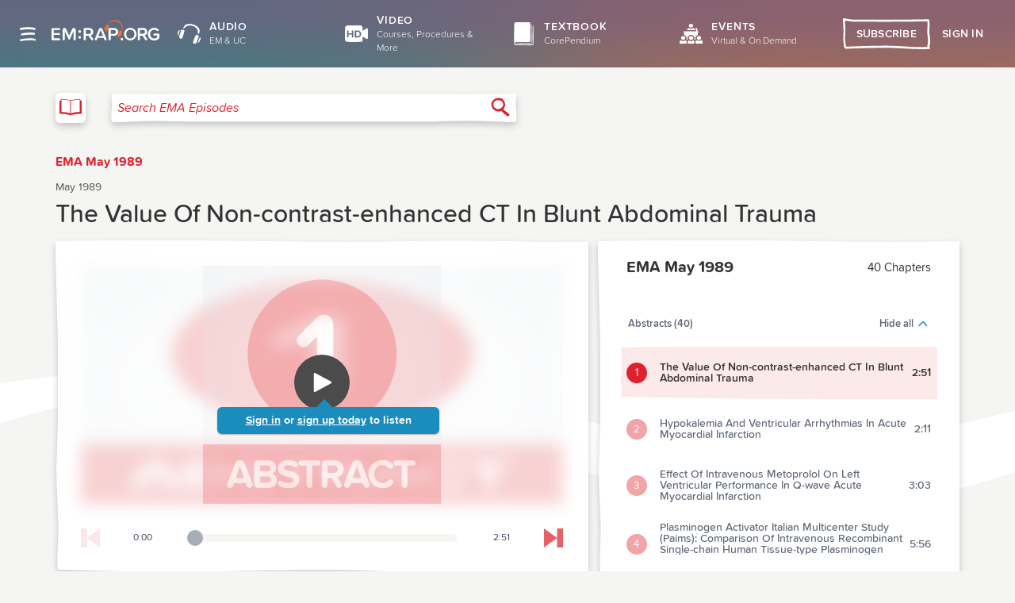

--- FILE ---
content_type: text/html; charset=UTF-8
request_url: https://www.emrap.org/episode/ema-1989-5/abstract1
body_size: 2475
content:
<!DOCTYPE html>
<html lang="en">
	<head>
		<base href="https://www.emrap.org/" />
		<script type="text/javascript">if (document.documentMode !== undefined) { window.location = 'https://www.emrap.org/ie11.html'; }</script>
		<meta charset="utf-8" />
		<meta
			name="viewport"
			content="width=device-width, initial-scale=1, shrink-to-fit=no"
		/>
		<meta
			name="description"
			content="EM:RAP is a monthly emergency medicine audio series full of CME and the latest reviews and perspectives. Get started today with some free CME."
		/>

		
	<link rel="stylesheet" type="text/css" href="https://www.emrap.org/packages/@silverorange/emrap-client/assets/index-DwbFL2WR.css?202601161248" />

	<link rel="manifest" href="packages/@silverorange/emrap-client/manifest.json" />



		<link rel="icon" href="favicon.ico" type="image/x-icon" />

		<link href="images/icons/apple-touch-icon.png" rel="apple-touch-icon" />
		<link href="images/icons/apple-touch-icon-76x76.png" rel="apple-touch-icon" sizes="76x76" />
		<link href="images/icons/apple-touch-icon-120x120.png" rel="apple-touch-icon" sizes="120x120" />
		<link href="images/icons/apple-touch-icon-152x152.png" rel="apple-touch-icon" sizes="152x152" />
		<link href="images/icons/apple-touch-icon-180x180.png" rel="apple-touch-icon" sizes="180x180" />

		<style>
			@font-face {
				font-family: 'proximasoft';
				src: url('fonts/proximasoft-black-webfont.woff2') format('woff2'),
						url('fonts/proximasoft-black-webfont.woff') format('woff');
				font-weight: 900;
				font-style: normal;
			}

			@font-face {
				font-family: 'proximasoft';
				src: url('fonts/proximasoft-blackit-webfont.woff2') format('woff2'),
						url('fonts/proximasoft-blackit-webfont.woff') format('woff');
				font-weight: 900;
				font-style: italic;
			}

			@font-face {
				font-family: 'proximasoft';
				src: url('fonts/proximasoft-extrabold-webfont.woff2') format('woff2'),
						url('fonts/proximasoft-extrabold-webfont.woff') format('woff');
				font-weight: 800;
				font-style: normal;
			}

			@font-face {
				font-family: 'proximasoft';
				src: url('fonts/proximasoft-extraboldit-webfont.woff2') format('woff2'),
						url('fonts/proximasoft-extraboldit-webfont.woff') format('woff');
				font-weight: 800;
				font-style: italic;
			}

			@font-face {
				font-family: 'proximasoft';
				src: url('fonts/proximasoft-bold-webfont.woff2') format('woff2'),
						url('fonts/proximasoft-bold-webfont.woff') format('woff');
				font-weight: 700;
				font-style: normal;
			}

			@font-face {
				font-family: 'proximasoft';
				src: url('fonts/proximasoft-boldit-webfont.woff2') format('woff2'),
						url('fonts/proximasoft-boldit-webfont.woff') format('woff');
				font-weight: 700;
				font-style: italic;
			}

			@font-face {
				font-family: 'proximasoft';
				src: url('fonts/proximasoft-semibold-webfont.woff2') format('woff2'),
						url('fonts/proximasoft-semibold-webfont.woff') format('woff');
				font-weight: 600;
				font-style: normal;
			}

			@font-face {
				font-family: 'proximasoft';
				src: url('fonts/proximasoft-semiboldit-webfont.woff2') format('woff2'),
						url('fonts/proximasoft-semiboldit-webfont.woff') format('woff');
				font-weight: 600;
				font-style: italic;
			}

			@font-face {
				font-family: 'proximasoft';
				src: url('fonts/proximasoft-medium-webfont.woff2') format('woff2'),
						url('fonts/proximasoft-medium-webfont.woff') format('woff');
				font-weight: 500;
				font-style: normal;
			}

			@font-face {
				font-family: 'proximasoft';
				src: url('fonts/proximasoft-mediumit-webfont.woff2') format('woff2'),
						url('fonts/proximasoft-mediumit-webfont.woff') format('woff');
				font-weight: 500;
				font-style: italic;
			}

			@font-face {
				font-family: 'proximasoft';
				src: url('fonts/proximasoft-regular-webfont.woff2') format('woff2'),
						url('fonts/proximasoft-regular-webfont.woff') format('woff');
				font-weight: 400;
				font-style: normal;
			}

			@font-face {
				font-family: 'proximasoft';
				src: url('fonts/proximasoft-regularit-webfont.woff2') format('woff2'),
						url('fonts/proximasoft-regularit-webfont.woff') format('woff');
				font-weight: 400;
				font-style: italic;
			}

			@font-face {
				font-family: 'proximasoft';
				src: url('fonts/proximasoft-light-webfont.woff2') format('woff2'),
						url('fonts/proximasoft-light-webfont.woff') format('woff');
				font-weight: 300;
				font-style: normal;
			}

			@font-face {
				font-family: 'proximasoft';
				src: url('fonts/proximasoft-lightit-webfont.woff2') format('woff2'),
						url('fonts/proximasoft-lightit-webfont.woff') format('woff');
				font-weight: 300;
				font-style: italic;
			}

			@font-face {
				font-family: 'proximasoft';
				src: url('fonts/proximasoft-thin-webfont.woff2') format('woff2'),
						url('fonts/proximasoft-thin-webfont.woff') format('woff');
				font-weight: 200;
				font-style: normal;
			}

			@font-face {
				font-family: 'proximasoft';
				src: url('fonts/proximasoft-thinit-webfont.woff2') format('woff2'),
						url('fonts/proximasoft-thinit-webfont.woff') format('woff');
				font-weight: 200;
				font-style: italic;
			}

			@font-face {
				font-family: 'proximanova';
				src: url('fonts/proximanova-bold-webfont.woff2') format('woff2'),
						url('fonts/proximanova-bold-webfont.woff') format('woff');
				font-weight: bold;
			}

			@font-face {
				font-family: 'proximanova';
				src: url('fonts/proximanova-regular-webfont.woff2') format('woff2'),
						url('fonts/proximanova-regular-webfont.woff') format('woff');
				font-weight: normal;
			}

		</style>

		<title>EMA - The Value Of Non-contrast-enhanced CT In Blunt Abdominal Trauma - EMA May 1989 | EM:RAP</title>

		<link rel="canonical" href="https://www.emrap.org/episode/ema-1989-5/abstract1" />
		<script type="text/javascript">
//<![CDATA[
!function(){"use strict";!function(e,t){var r=e.amplitude||{_q:[],_iq:{}};if(r.invoked)e.console&&console.error&&console.error("Amplitude snippet has been loaded.");else{var n=function(e,t){e.prototype[t]=function(){return this._q.push({name:t,args:Array.prototype.slice.call(arguments,0)}),this}},s=function(e,t,r){return function(n){e._q.push({name:t,args:Array.prototype.slice.call(r,0),resolve:n})}},o=function(e,t,r){e._q.push({name:t,args:Array.prototype.slice.call(r,0)})},i=function(e,t,r){e[t]=function(){if(r)return{promise:new Promise(s(e,t,Array.prototype.slice.call(arguments)))};o(e,t,Array.prototype.slice.call(arguments))}},a=function(e){for(var t=0;t<g.length;t++)i(e,g[t],!1);for(var r=0;r<m.length;r++)i(e,m[r],!0)};r.invoked=!0;var c=t.createElement("script");c.type="text/javascript",c.integrity="sha384-7OMex1WYtzbDAdKl8HtBEJJB+8Yj6zAJRSeZhWCSQmjLGr4H2OBdrKtiw8HEhwgI",c.crossOrigin="anonymous",c.async=!0,c.src="https://cdn.amplitude.com/libs/analytics-browser-2.8.1-min.js.gz",c.onload=function(){e.amplitude.runQueuedFunctions||console.log("[Amplitude] Error: could not load SDK")};var u=t.getElementsByTagName("script")[0];u.parentNode.insertBefore(c,u);for(var l=function(){return this._q=[],this},p=["add","append","clearAll","prepend","set","setOnce","unset","preInsert","postInsert","remove","getUserProperties"],d=0;d<p.length;d++)n(l,p[d]);r.Identify=l;for(var f=function(){return this._q=[],this},v=["getEventProperties","setProductId","setQuantity","setPrice","setRevenue","setRevenueType","setEventProperties"],y=0;y<v.length;y++)n(f,v[y]);r.Revenue=f;var g=["getDeviceId","setDeviceId","getSessionId","setSessionId","getUserId","setUserId","setOptOut","setTransport","reset","extendSession"],m=["init","add","remove","track","logEvent","identify","groupIdentify","setGroup","revenue","flush"];a(r),r.createInstance=function(e){return r._iq[e]={_q:[]},a(r._iq[e]),r._iq[e]},e.amplitude=r}}(window,document)}();
amplitude.init(
				'cf2edac4d8edf2d45c1ab2e073539509', undefined, { includeUtm: true, includeReferrer: true, defaultTracking: false}
			);

amplitude.track('Page_View',JSON.parse('{\x22path\x22:\x22\\/episode\\/ema-1989-5\\/abstract1\x22}'));
//]]>
</script>
		<meta property="og:site_name" content="EM:RAP" /><meta property="og:title" content="The Value Of Non-contrast-enhanced CT In Blunt Abdominal Trauma" /><meta property="twitter:card" content="summary" /><meta property="twitter:site" content="@melherbert" /><meta property="og:description" content="Listen on emrap.org" /><meta property="og:image" content="https://d140vvwqovffrf.cloudfront.net/images/chapters/@2x-artwork/22239.jpg" />
	</head>
	<body class="article-episode">
		<noscript> You need to enable JavaScript to run this app. </noscript>
		<div id="root" class="react-app"></div><script src="packages/@silverorange/emrap-client/assets/index-D1ksyPnz.js" type="module" crossorigin="use-credentials"></script><script type="text/javascript">
//<![CDATA[
window.addEventListener('message', function (message) {
	if (message.data.source !== 'emrap-client') {
		return;
	}

	switch (message.data.type) {
		case 'ready':
			window.postMessage({
				type: 'is200',
				name: window.name,
				source: 'emrap-client'
			});
			break;
	}
});
//]]>
</script>
		
	</body>
</html>


--- FILE ---
content_type: application/javascript; charset=utf8
request_url: https://www.emrap.org/packages/@silverorange/emrap-client/assets/eq-Bfioljlt.js
body_size: 456
content:
import{ba as o}from"./index-D1ksyPnz.js";var l=typeof o=="object"&&o&&o.Object===Object&&o,y=l,T=y,u=typeof self=="object"&&self&&self.Object===Object&&self,v=T||u||Function("return this")(),S=v,O=S,m=O.Symbol,i=m,n=i,b=Object.prototype,p=b.hasOwnProperty,d=b.toString,e=n?n.toStringTag:void 0;function $(t){var r=p.call(t,e),f=t[e];try{t[e]=void 0;var g=!0}catch{}var j=d.call(t);return g&&(r?t[e]=f:delete t[e]),j}var _=$,G=Object.prototype,w=G.toString;function F(t){return w.call(t)}var P=F,a=i,k=_,x=P,L="[object Null]",R="[object Undefined]",c=a?a.toStringTag:void 0;function h(t){return t==null?t===void 0?R:L:c&&c in Object(t)?k(t):x(t)}var s=h;function q(t){return t!=null&&typeof t=="object"}var A=q;function N(t){var r=typeof t;return t!=null&&(r=="object"||r=="function")}var U=N,z=s,B=U,C="[object AsyncFunction]",D="[object Function]",E="[object GeneratorFunction]",H="[object Proxy]";function I(t){if(!B(t))return!1;var r=z(t);return r==D||r==E||r==C||r==H}var Y=I,J=s,K=A,M="[object Symbol]";function Q(t){return typeof t=="symbol"||K(t)&&J(t)==M}var Z=Q;function V(t,r){return t===r||t!==t&&r!==r}var tt=V;export{s as _,S as a,y as b,Z as c,U as d,Y as e,tt as f,i as g,A as i};
//# sourceMappingURL=eq-Bfioljlt.js.map


--- FILE ---
content_type: application/javascript; charset=utf8
request_url: https://www.emrap.org/packages/@silverorange/emrap-client/assets/ChapterPageWrapper-ZMRp014b.js
body_size: 35264
content:
import{bo as K,Y as Se,aC as Bt,j as a,e as j,ax as Pe,n as ie,L as U,g as _,ap as se,R as re,bp as Vt,ae as je,bq as Ut,br as Za,bs as xe,k as w,h as I,bi as zt,bj as qt,bk as Xa,s as en,t as tn,b as Wt,c as ye,w as mt,r as pe,bt as Gt,T as an,bu as nn,d as rn,E as W,F as G,bv as Jt,bw as Yt,u as Qt,C as Kt,ar as Zt,A as oe,f as q,bx as be,by as ht,x as Xt,bz as sn,a4 as Me,G as De,bA as on,z as $,bB as ln,I as Ee,aD as ze,bC as me,aq as Le,bD as _e,bE as ge,y as ea,p as we,af as cn,bF as dn,al as un,$ as Z,bG as pn,l as ft,a1 as $e,a0 as mn,ak as hn,m as ta,i as qe,ai as aa,W as ve,aK as We,aN as fn,bH as na,bI as ra,bJ as sa,bK as yt,H as ia,bh as yn,X as oa,v as _n,bL as gn,bM as vn,bN as xn,bO as bn,V as Cn,J as jn,bP as Nn,M as Pn,bQ as _t,K as gt,bR as Mn,bS as Sn}from"./index-D1ksyPnz.js";import Re from"./NotFound-DjrS79jE.js";import{D as En,g as wn}from"./DropdownButton-BKs30Fd2.js";import{g as kn,H as Ge}from"./HDPlaylistItems-DdXRGgZQ.js";import{R as la}from"./ReactPlayer-DF8_q-RK.js";import{g as ca}from"./getEpisodePath-19eH8ZCZ.js";import{r as An}from"./range-B-7RxXDa.js";import{P as Tn}from"./PlaybackSlider-Dai7Go-2.js";import{p as Dn}from"./playback-BYD1a770.js";import{o as vt}from"./lib-CG0jWIhF.js";import{d as $n,u as da}from"./useScrollToHash-CLdYBGr9.js";import{u as Rn,N as Fn}from"./useSearch-_UuoX-5i.js";import{S as On,c as ce,i as In,d as Ln,C as Hn,B as xt,D as Ne}from"./isCmeCreditClaimed-Cfqh484q.js";import{C as Bn,P as Vn}from"./CmeGenericDisclosureModal-CeH3bH1y.js";import{f as Un}from"./HDSearchBar-CBQfvoL_.js";import{H as zn}from"./HDHeaderBar-BKGFsoP4.js";import"./eq-Bfioljlt.js";import"./isArrayLike-CmXeILys.js";import"./CmeEvaluationsQuestions-CkDIPzfQ.js";import"./getHDPath-iXyIOBwC.js";const qn=e=>{switch(e){case"full":return K.EMRAP;case"ema":return K.EMA;case"c3":return K.C3;case"hd":return K.HD;case"crunchtime":return K.CRUNCH_TIME_EM;case"llsa":return K.LLSA;case"rop":return K.ROP;case"crunchtimefm":return K.CRUNCH_TIME_FM;default:return K.NONE}};function Wn(e,t){const r=[],n=Se.keyBy(t,"id");let s=0,o=0;return e.forEach(c=>{if(c.type==="chapter-section")c.ids.forEach(i=>{s+=1,r.push({type:"chapter-section",chapter:{...n[i],index:s}})});else{let i={abstractLists:[],type:"abstract-section"};const p=r.length?r[r.length-1]:null;p&&p.type==="abstract-section"?i=p:(r.push(i),o=0),i.abstractLists.push({chapters:c.ids.map(l=>(o+=1,{...n[l],index:o})),title:c.title,subtitle:c.subtitle})}}),r}function Ce(){const{ordering:e}=Bt();return e==="urgent-care"}const bt=({chapter:e,chapterNumber:t,isSelected:r,showThumbnail:n,episodeType:s,isAbstract:o})=>{const{duration:c}=e.media.find(i=>i.isPrimary)||e.media[0];return a.jsxs("div",{className:j(`playlist-item playlist-item--${s}`,{"playlist-item--selected":r}),children:[e.thumbnail&&n?a.jsxs("div",{className:"playlist-item__thumbnail",children:[a.jsx("img",{className:"playlist-item__thumbnail-image",src:e.thumbnail,alt:""}),!r&&a.jsx("div",{className:"playlist-item__thumbnail-number","data-testid":"chapter-number",children:t})]}):a.jsx("div",{className:j("playlist-item__chapter-number",{"playlist-item__chapter-number--abstract":o}),"data-testid":"chapter-number",children:t}),a.jsxs("div",{className:"playlist-item__text",children:[a.jsxs("div",{className:"playlist-item__title-container",children:[e.isFree&&a.jsx("span",{className:"playlist-item__free-badge",children:"Free audio"}),a.jsx("span",{className:"playlist-item__title",children:e.title})]}),a.jsx("span",{className:"playlist-item__duration",children:Pe(c)})]})]})},Ct=({chapter:e,currentChapterId:t,showThumbnail:r,episodeType:n,isAbstract:s})=>{const o=Ce()||n==="ucmaximus",{pathname:c}=ie();return e.id===t?a.jsx("div",{className:"episode-playlist__chapter episode-playlist__chapter--selected",children:a.jsx(bt,{chapter:e,isSelected:!0,chapterNumber:e.index,showThumbnail:r,episodeType:n,isAbstract:s})},e.id):a.jsx(U,{to:kn(e.shortname,!0,!1,o,c),className:"episode-playlist__chapter",children:a.jsx(bt,{chapter:e,chapterNumber:e.index,showThumbnail:r,episodeType:n,isAbstract:s})},e.id)},jt=({chapters:e,currentChapterId:t,episodeTitle:r,episodeType:n,episodeChapterList:s})=>{const o=Ce()||n==="ucmaximus",c=e.length,i=n==="c3"||n==="full"||o,p=Wn(s,e),l=p.findIndex(u=>u.type==="abstract-section"&&u.abstractLists.find(h=>h.chapters.find(y=>y.id===t))),[d,m]=_.useState(l!==-1?{[l]:!0}:{});return a.jsxs("div",{className:`episode-playlist episode-playlist--${n}`,children:[a.jsxs("div",{className:"episode-playlist__header",children:[a.jsx("span",{className:"episode-playlist__title",children:r}),a.jsx("span",{className:"episode-playlist__chapter-count",children:`${c} ${c===1?"Chapter":"Chapters"}`})]}),a.jsx("div",{className:"episode-playlist__chapter-list",children:p.map((u,h)=>u.type==="abstract-section"?a.jsxs("div",{children:[a.jsx(En,{handleClick:()=>m({...d,[h]:!d[h]}),text:`${n==="rop"?"Primary Care Medical Abstracts":"Abstracts"} (${u.abstractLists.reduce((y,g)=>y+g.chapters.length,0)})`,displayCollapseLabel:!0,isOpen:d[h],className:"episode-playlist__dropdown-button"}),d[h]&&u.abstractLists.map((y,g)=>a.jsx("div",{children:a.jsxs("div",{className:"episode-playlist__chapter-group",children:[(y.title||y.subtitle)&&a.jsxs("div",{className:j("episode-playlist__header-container",{"episode-playlist__header-container--first":g===0}),children:[y.title&&a.jsx("div",{className:"episode-playlist__chapter-group-title",children:y.title}),y.subtitle&&a.jsx("div",{className:"episode-playlist__chapter-group-subtitle",children:y.subtitle})]}),y.chapters.map(v=>a.jsx(Ct,{chapter:v,currentChapterId:t,showThumbnail:i,episodeType:n,isAbstract:!0},v.shortname))]})},y.chapters[0].id))]},u.abstractLists[0].chapters[0].shortname):a.jsx(Ct,{chapter:u.chapter,currentChapterId:t,showThumbnail:i,episodeType:n,isAbstract:!1},u.chapter.shortname))})]})},Nt=({icon:e,episodeShortname:t,chapterShortname:r,episodeType:n,onSkip:s})=>{const o=Ce()||n==="ucmaximus",c=`Skip to ${e} chapter`;return t&&r?a.jsx(U,{to:ca(o,`/${t}/${r}`),onClick:()=>s?s(r,e):void 0,className:`skip-episode skip-episode--${n}`,children:a.jsx(se,{className:`skip-episode__icon skip-episode__icon--${e}`,isInteractive:!0,name:"skip",customLabel:c})}):a.jsx("div",{className:"skip-episode skip-episode--disabled",children:a.jsx(se,{className:`skip-episode__icon skip-episode__icon--${e}`,name:"skip"})})};function Gn(e,t){return e.classList?!!t&&e.classList.contains(t):(" "+(e.className.baseVal||e.className)+" ").indexOf(" "+t+" ")!==-1}function Jn(e,t){e.classList?e.classList.add(t):Gn(e,t)||(typeof e.className=="string"?e.className=e.className+" "+t:e.setAttribute("class",(e.className&&e.className.baseVal||"")+" "+t))}function Pt(e,t){return e.replace(new RegExp("(^|\\s)"+t+"(?:\\s|$)","g"),"$1").replace(/\s+/g," ").replace(/^\s*|\s*$/g,"")}function Yn(e,t){e.classList?e.classList.remove(t):typeof e.className=="string"?e.className=Pt(e.className,t):e.setAttribute("class",Pt(e.className&&e.className.baseVal||"",t))}const Mt={disabled:!1},ua=re.createContext(null);var pa=function(t){return t.scrollTop},fe="unmounted",ae="exited",ne="entering",ue="entered",He="exiting",ee=function(e){Vt(t,e);function t(n,s){var o;o=e.call(this,n,s)||this;var c=s,i=c&&!c.isMounting?n.enter:n.appear,p;return o.appearStatus=null,n.in?i?(p=ae,o.appearStatus=ne):p=ue:n.unmountOnExit||n.mountOnEnter?p=fe:p=ae,o.state={status:p},o.nextCallback=null,o}t.getDerivedStateFromProps=function(s,o){var c=s.in;return c&&o.status===fe?{status:ae}:null};var r=t.prototype;return r.componentDidMount=function(){this.updateStatus(!0,this.appearStatus)},r.componentDidUpdate=function(s){var o=null;if(s!==this.props){var c=this.state.status;this.props.in?c!==ne&&c!==ue&&(o=ne):(c===ne||c===ue)&&(o=He)}this.updateStatus(!1,o)},r.componentWillUnmount=function(){this.cancelNextCallback()},r.getTimeouts=function(){var s=this.props.timeout,o,c,i;return o=c=i=s,s!=null&&typeof s!="number"&&(o=s.exit,c=s.enter,i=s.appear!==void 0?s.appear:c),{exit:o,enter:c,appear:i}},r.updateStatus=function(s,o){if(s===void 0&&(s=!1),o!==null)if(this.cancelNextCallback(),o===ne){if(this.props.unmountOnExit||this.props.mountOnEnter){var c=this.props.nodeRef?this.props.nodeRef.current:je.findDOMNode(this);c&&pa(c)}this.performEnter(s)}else this.performExit();else this.props.unmountOnExit&&this.state.status===ae&&this.setState({status:fe})},r.performEnter=function(s){var o=this,c=this.props.enter,i=this.context?this.context.isMounting:s,p=this.props.nodeRef?[i]:[je.findDOMNode(this),i],l=p[0],d=p[1],m=this.getTimeouts(),u=i?m.appear:m.enter;if(!s&&!c||Mt.disabled){this.safeSetState({status:ue},function(){o.props.onEntered(l)});return}this.props.onEnter(l,d),this.safeSetState({status:ne},function(){o.props.onEntering(l,d),o.onTransitionEnd(u,function(){o.safeSetState({status:ue},function(){o.props.onEntered(l,d)})})})},r.performExit=function(){var s=this,o=this.props.exit,c=this.getTimeouts(),i=this.props.nodeRef?void 0:je.findDOMNode(this);if(!o||Mt.disabled){this.safeSetState({status:ae},function(){s.props.onExited(i)});return}this.props.onExit(i),this.safeSetState({status:He},function(){s.props.onExiting(i),s.onTransitionEnd(c.exit,function(){s.safeSetState({status:ae},function(){s.props.onExited(i)})})})},r.cancelNextCallback=function(){this.nextCallback!==null&&(this.nextCallback.cancel(),this.nextCallback=null)},r.safeSetState=function(s,o){o=this.setNextCallback(o),this.setState(s,o)},r.setNextCallback=function(s){var o=this,c=!0;return this.nextCallback=function(i){c&&(c=!1,o.nextCallback=null,s(i))},this.nextCallback.cancel=function(){c=!1},this.nextCallback},r.onTransitionEnd=function(s,o){this.setNextCallback(o);var c=this.props.nodeRef?this.props.nodeRef.current:je.findDOMNode(this),i=s==null&&!this.props.addEndListener;if(!c||i){setTimeout(this.nextCallback,0);return}if(this.props.addEndListener){var p=this.props.nodeRef?[this.nextCallback]:[c,this.nextCallback],l=p[0],d=p[1];this.props.addEndListener(l,d)}s!=null&&setTimeout(this.nextCallback,s)},r.render=function(){var s=this.state.status;if(s===fe)return null;var o=this.props,c=o.children;o.in,o.mountOnEnter,o.unmountOnExit,o.appear,o.enter,o.exit,o.timeout,o.addEndListener,o.onEnter,o.onEntering,o.onEntered,o.onExit,o.onExiting,o.onExited,o.nodeRef;var i=Ut(o,["children","in","mountOnEnter","unmountOnExit","appear","enter","exit","timeout","addEndListener","onEnter","onEntering","onEntered","onExit","onExiting","onExited","nodeRef"]);return re.createElement(ua.Provider,{value:null},typeof c=="function"?c(s,i):re.cloneElement(re.Children.only(c),i))},t}(re.Component);ee.contextType=ua;ee.propTypes={};function de(){}ee.defaultProps={in:!1,mountOnEnter:!1,unmountOnExit:!1,appear:!1,enter:!0,exit:!0,onEnter:de,onEntering:de,onEntered:de,onExit:de,onExiting:de,onExited:de};ee.UNMOUNTED=fe;ee.EXITED=ae;ee.ENTERING=ne;ee.ENTERED=ue;ee.EXITING=He;var Qn=function(t,r){return t&&r&&r.split(" ").forEach(function(n){return Jn(t,n)})},Fe=function(t,r){return t&&r&&r.split(" ").forEach(function(n){return Yn(t,n)})},Je=function(e){Vt(t,e);function t(){for(var n,s=arguments.length,o=new Array(s),c=0;c<s;c++)o[c]=arguments[c];return n=e.call.apply(e,[this].concat(o))||this,n.appliedClasses={appear:{},enter:{},exit:{}},n.onEnter=function(i,p){var l=n.resolveArguments(i,p),d=l[0],m=l[1];n.removeClasses(d,"exit"),n.addClass(d,m?"appear":"enter","base"),n.props.onEnter&&n.props.onEnter(i,p)},n.onEntering=function(i,p){var l=n.resolveArguments(i,p),d=l[0],m=l[1],u=m?"appear":"enter";n.addClass(d,u,"active"),n.props.onEntering&&n.props.onEntering(i,p)},n.onEntered=function(i,p){var l=n.resolveArguments(i,p),d=l[0],m=l[1],u=m?"appear":"enter";n.removeClasses(d,u),n.addClass(d,u,"done"),n.props.onEntered&&n.props.onEntered(i,p)},n.onExit=function(i){var p=n.resolveArguments(i),l=p[0];n.removeClasses(l,"appear"),n.removeClasses(l,"enter"),n.addClass(l,"exit","base"),n.props.onExit&&n.props.onExit(i)},n.onExiting=function(i){var p=n.resolveArguments(i),l=p[0];n.addClass(l,"exit","active"),n.props.onExiting&&n.props.onExiting(i)},n.onExited=function(i){var p=n.resolveArguments(i),l=p[0];n.removeClasses(l,"exit"),n.addClass(l,"exit","done"),n.props.onExited&&n.props.onExited(i)},n.resolveArguments=function(i,p){return n.props.nodeRef?[n.props.nodeRef.current,i]:[i,p]},n.getClassNames=function(i){var p=n.props.classNames,l=typeof p=="string",d=l&&p?p+"-":"",m=l?""+d+i:p[i],u=l?m+"-active":p[i+"Active"],h=l?m+"-done":p[i+"Done"];return{baseClassName:m,activeClassName:u,doneClassName:h}},n}var r=t.prototype;return r.addClass=function(s,o,c){var i=this.getClassNames(o)[c+"ClassName"],p=this.getClassNames("enter"),l=p.doneClassName;o==="appear"&&c==="done"&&l&&(i+=" "+l),c==="active"&&s&&pa(s),i&&(this.appliedClasses[o][c]=i,Qn(s,i))},r.removeClasses=function(s,o){var c=this.appliedClasses[o],i=c.base,p=c.active,l=c.done;this.appliedClasses[o]={},i&&Fe(s,i),p&&Fe(s,p),l&&Fe(s,l)},r.render=function(){var s=this.props;s.classNames;var o=Ut(s,["classNames"]);return re.createElement(ee,Za({},o,{onEnter:this.onEnter,onEntered:this.onEntered,onEntering:this.onEntering,onExit:this.onExit,onExiting:this.onExiting,onExited:this.onExited}))},t}(re.Component);Je.defaultProps={classNames:""};Je.propTypes={};const Kn=250,Zn=.5,Xn=3,er=365;function tr(e){xe.set("audioPlaybackSpeedPreference",e,{expires:er})}const ar=({speed:e,setSpeed:t,handlePlaybackSpeedAnalytics:r,episodeType:n})=>{const[s,o]=_.useState(!1),c=An(.5,3.1,.1).map(u=>Math.round(u*10)/10),i=_.useRef(null),p=`playback-speed-control--${n}`;function l(u){const h=u.target;i.current&&!i.current.contains(h)&&o(!1)}function d(u){(u.key==="Escape"||u.key==="Enter")&&(o(!1),u.preventDefault())}function m(u){tr(u.currentTarget.value),t(Number(u.currentTarget.value))}return _.useEffect(()=>{if(s)return window.addEventListener("click",l),window.addEventListener("keydown",d),()=>{window.removeEventListener("click",l),window.removeEventListener("keydown",d)}},[s]),a.jsxs("div",{className:j("playback-speed-control",p),ref:i,children:[a.jsxs("button",{type:"button",className:"playback-speed-control__button",onClick:()=>o(!s),children:[e,"×"]}),a.jsx(Je,{in:s,timeout:Kn,classNames:"playback-speed-control__slider--fade",unmountOnExit:!0,nodeRef:i,children:a.jsxs("div",{className:"playback-speed-control__slider-container",children:[a.jsx("label",{htmlFor:"play-speed-control__slider",className:"playback-speed-control__title",children:"Playback Speed"}),a.jsx("input",{id:"play-speed-control__slider",type:"range",className:j("playback-speed-control__slider",{"playback-speed-control__slider--visible":s}),min:Zn,max:Xn,step:"0.1",defaultValue:e,onChange:m,onMouseUp:r,onKeyUp:r}),a.jsx("div",{className:"playback-speed-control__slider-ticks-container",children:c.map(u=>a.jsx("span",{className:"playback-speed-control__slider-tick"},u))})]})})]})},nr=({episodeShortname:e,episodeType:t,prevChapterShortname:r,nextChapterShortname:n,secondsPlayed:s,setSecondsPlayed:o,duration:c,speed:i,setSpeed:p,handlePlaybackSpeedAnalytics:l,onSkip:d,isEnabled:m=!0})=>a.jsxs("div",{className:"player-control-bar",children:[a.jsx(Nt,{icon:"previous",episodeShortname:e,chapterShortname:r,episodeType:t,onSkip:d}),a.jsx("span",{className:"player-control-bar__elapsed",children:Pe(s)}),a.jsx(Tn,{episodeType:t,secondsPlayed:s,setSecondsPlayed:o,duration:c,isEnabled:m}),a.jsx("span",{className:"player-control-bar__duration",children:Pe(c)}),a.jsx(Nt,{icon:"next",episodeShortname:e,chapterShortname:n,episodeType:t,onSkip:d}),m&&a.jsx(ar,{speed:i,setSpeed:p,handlePlaybackSpeedAnalytics:l,episodeType:t})]});function rr(e){return e>1?e>2?", and ":" and ":""}function sr(e){return e.slice(0,-1).join(", ")+rr(e.length)+e.slice(-1)}const ma=({isSignedIn:e,isHDVideo:t,className:r,path:n})=>e?a.jsxs(a.Fragment,{children:[a.jsx("a",{className:r,href:w(`/account/payment?relocate=${encodeURIComponent(n)}`),children:"Upgrade today"})," ",t?"to watch":"to listen"]}):a.jsxs(a.Fragment,{children:[a.jsx("a",{className:r,href:w(`/account/sign-in?relocate=${encodeURIComponent(n)}`),children:"Sign in"},"subscribe-content-sign-in")," ","or"," ",a.jsx("a",{className:r,href:w(`/account/sign-up?relocate=${encodeURIComponent(n)}`),children:"sign up today"},"subscribe-content-sign-up")," ",t?"to watch":"to listen"]});async function ir(e,t){try{e===null&&await zt.dispatch(qt()),await nn(rn(Wt,ye.playbacks,`${t.account}_${t.media}`),t)}catch(r){if(r instanceof Gt)return;pe(r,{tags:{accountId:t.account,mediaId:t.media,collection:ye.playbacks}})}}const or=async(e,t,r)=>{try{e||await zt.dispatch(qt());const n=await Xa(en(tn(Wt,ye.playbacks),mt("media","==",r),mt("account","==",t)));if(!n.empty){const s=n.docs[0].data();try{return Dn.parse(s)}catch(o){return pe(o,{tags:{accountId:t,mediaId:r,collection:ye.playbacks}}),s}}}catch(n){if(n instanceof Gt)return;pe(n,{tags:{accountId:t,mediaId:r,collection:ye.playbacks}})}},ha=(e,t,r,n,s,o,c,i)=>{if(s||n.current.mediaId!==r.id||Math.abs(n.current.seconds-e)>=10){const{duration:p}=r,l=e>=p-15?p:e,d={account:o,currentpoint:c||l===p?0:l,highpoint:Math.max(t,l),media:r.id,last_played:an.now()};ir(i,d),n.current={mediaId:r.id,seconds:e}}},lr=Se.debounce(ha,500);function fa(e,t,r){const n=I(h=>h.firebase),s=_.useRef(void 0),[o,c]=_.useState(0),i=_.useRef(0),p=_.useRef({mediaId:e.id,seconds:0}),[l,d]=_.useState();return _.useEffect(()=>{let h=!0;return t&&or(n.token,t,e.id).then(y=>{h&&d(y)}),()=>{h=!1}},[e,t]),_.useEffect(()=>{if((l==null?void 0:l.media)===e.id&&r){const h=s.current===e.id?0:l.currentpoint;s.current=void 0,i.current=l.highpoint,c(h),r(Math.floor(h))}else i.current=0},[l,r]),{synchronizeFirebasePlayback:(h,y,g,v)=>{if(!t)return;const f=v?lr:ha;i.current=Math.max(i.current,h),f(h,i.current,e,p,g,t,y,n.token)},prepareMediaPlaybackReset:h=>{s.current=h},secondsPlayed:o,setSecondsPlayed:c,lastSavedPlaybackSeconds:p}}function cr({id:e,seriesType:t,chapterTitle:r,episodeTitle:n,currentPoint:s,duration:o,percentageCompleted:c,mediaType:i,pageSpecialty:p}){const l=W();l&&G("Seek_Start_Player",{"Media.id":e,"Media.series_type":t,"Media.chapter_title":r,"Media.episode_title":n,"Media.current_point":s,"Media.duration":o,"Media.percentage_completed":c,"Media.media_type":i,page_specialty:p,path:l})}function dr({id:e,seriesType:t,chapterTitle:r,episodeTitle:n,currentPoint:s,duration:o,percentageCompleted:c,mediaType:i,pageSpecialty:p}){const l=W();l&&G("Seek_End_Player",{"Media.id":e,"Media.series_type":t,"Media.chapter_title":r,"Media.episode_title":n,"Media.current_point":s,"Media.duration":o,"Media.percentage_completed":c,"Media.media_type":i,page_specialty:p,path:l})}function V(e){let t;switch(e){case"c3":t="C3";break;case"ucmaximus":t="UC";break;default:t=void 0}return t}const ur=({currentPoint:e,episodeType:t,mediaReport:r})=>{cr({...r,currentPoint:Math.round(e),pageSpecialty:V(t)})},pr=({currentPoint:e,episodeType:t,mediaReport:r})=>{dr({...r,currentPoint:Math.round(e),pageSpecialty:V(t)})},ya=Se.debounce(ur,500,{leading:!0,trailing:!1}),_a=Se.debounce(pr,500);function Be({id:e,seriesType:t,chapterTitle:r,episodeTitle:n,currentPoint:s,duration:o,percentageCompleted:c,mediaType:i,isAutoplay:p,isNursesEdition:l,pageSpecialty:d}){const m=W();if(!m)return;let u=parseFloat(xe.get("audioPlaybackSpeedPreference")||"1");Number.isNaN(u)&&(u=1);const h=new Jt;h.set("playback_rate",u),Yt(h),G("Playback_Begin",{"Media.id":e,"Media.series_type":t,"Media.chapter_title":r,"Media.episode_title":n,"Media.current_point":s,"Media.duration":o,"Media.percentage_completed":c,"Media.media_type":i,autoplay:p,nurses_edition:l,page_specialty:d,path:m})}function ga({id:e,seriesType:t,chapterTitle:r,episodeTitle:n,currentPoint:s,duration:o,percentageCompleted:c,mediaType:i,previousSpeed:p,selectedSpeed:l,pageSpecialty:d}){const m=W();if(!m)return;const u=new Jt;u.set("playback_rate",l),Yt(u),G("Playback_Speed_Player",{"Media.id":e,"Media.series_type":t,"Media.chapter_title":r,"Media.episode_title":n,"Media.current_point":s,"Media.duration":o,"Media.percentage_completed":c,"Media.media_type":i,previous_speed:p,selected_speed:l,page_specialty:d,path:m})}function va({id:e,seriesType:t,chapterTitle:r,episodeTitle:n,currentPoint:s,duration:o,percentageCompleted:c,mediaType:i,pageSpecialty:p}){const l=W();l&&G("Pause_Player",{"Media.id":e,"Media.series_type":t,"Media.chapter_title":r,"Media.episode_title":n,"Media.current_point":s,"Media.duration":o,"Media.percentage_completed":c,"Media.media_type":i,page_specialty:p,path:l})}function xa({id:e,seriesType:t,chapterTitle:r,episodeTitle:n,currentPoint:s,duration:o,percentageCompleted:c,mediaType:i,pageSpecialty:p}){const l=W();l&&G("Resume_Player",{"Media.id":e,"Media.series_type":t,"Media.chapter_title":r,"Media.episode_title":n,"Media.current_point":s,"Media.duration":o,"Media.percentage_completed":c,"Media.media_type":i,page_specialty:p,path:l})}function ba({id:e,seriesType:t,chapterTitle:r,episodeTitle:n,currentPoint:s,duration:o,percentageCompleted:c,mediaType:i,pageSpecialty:p}){const l=W();l&&G("End_Player",{"Media.id":e,"Media.series_type":t,"Media.chapter_title":r,"Media.episode_title":n,"Media.current_point":s,"Media.duration":o,"Media.percentage_completed":c,"Media.media_type":i,page_specialty:p,path:l})}function mr({id:e,seriesType:t,chapterTitle:r,episodeTitle:n,currentPoint:s,duration:o,percentageCompleted:c,mediaType:i,pageSpecialty:p}){const l=W();l&&G("Skip_Player",{"Media.id":e,"Media.series_type":t,"Media.chapter_title":r,"Media.episode_title":n,"Media.current_point":s,"Media.duration":o,"Media.percentage_completed":c,"Media.media_type":i,page_specialty:p,path:l})}function hr({id:e,seriesType:t,chapterTitle:r,episodeTitle:n,currentPoint:s,duration:o,percentageCompleted:c,mediaType:i,pageSpecialty:p}){const l=W();l&&G("Previous_Player",{"Media.id":e,"Media.series_type":t,"Media.chapter_title":r,"Media.episode_title":n,"Media.current_point":s,"Media.duration":o,"Media.percentage_completed":c,"Media.media_type":i,page_specialty:p,path:l})}function fr(){const e=xe.get("audioPlaybackSpeedPreference");if(e!==void 0)return Number(e)}function Ca(e,t){return(t?e.media.find(n=>n.edition==="rn"):e.media.find(n=>n.isPrimary))||e.media[0]}function St(e,t,r){const n=e.chapters.find(s=>s.shortname===t);return n?Ca(n,r).id:void 0}const Et=({episode:e,chapter:t,autoPlay:r,nursesEdition:n,isEnabled:s=!0,isSignedIn:o=!1,accountId:c})=>{var pt;const i=Qt(),[p,l]=_.useState(!1),[d,m]=_.useState(1),[u,h]=_.useState(1),[y,g]=_.useState(!1),v=_.useRef(null),f=_.useRef(null),b=()=>{var S;return Math.round(((S=v.current)==null?void 0:S.getCurrentTime())??0)},k=Ca(t,n),N=V(e.type),{synchronizeFirebasePlayback:M,prepareMediaPlaybackReset:T,secondsPlayed:A,setSecondsPlayed:R,lastSavedPlaybackSeconds:F}=fa(k,c,(pt=v.current)==null?void 0:pt.seekTo),[x,E]=_.useState(k.duration||0),H=e.chapters.findIndex(S=>S.id===t.id),O=H>0?e.chapters[H-1].shortname:void 0,Q=H<e.chapters.length-1?e.chapters[H+1].shortname:void 0,B={id:k.id,seriesType:e.type,chapterTitle:t.title,episodeTitle:e.title,currentPoint:Math.round(A),duration:Math.round(x),mediaType:"audio",percentageCompleted:Math.round(A/x*100)},L=()=>{u!==d&&(ga({...B,currentPoint:b(),previousSpeed:u,selectedSpeed:d,pageSpecialty:N}),h(d))};function z(){l(!0),g(!0),Be({...B,currentPoint:b(),pageSpecialty:N,isNursesEdition:n})}function D(){l(!1),va({...B,currentPoint:b(),pageSpecialty:N})}function Y(){l(!0),xa({...B,currentPoint:b(),pageSpecialty:N})}const Qa=()=>{ba({...B,currentPoint:b(),pageSpecialty:N}),M(0,!0,!0,!1),r&&Q?(T(St(e,Q,n)),i.push(`/episode/${e.shortname}/${Q}`)):l(!1)};return _.useEffect(()=>{var S;(S=v.current)!=null&&S.props.playing?Be({...B,duration:k.duration,currentPoint:b(),pageSpecialty:N,isAutoplay:!0}):g(!1)},[t]),_.useEffect(()=>{const S=fr();S!==void 0&&m(S)},[]),a.jsxs("div",{className:j("episode-player",`episode-player--${e.type}`,{"episode-player--mini":n}),children:[t.image!==null&&!!t.image&&a.jsxs(a.Fragment,{children:[a.jsx("div",{className:"episode-player__background",children:a.jsx("img",{src:t.image,alt:""})}),a.jsx("img",{className:j("episode-player__artwork",{"episode-player__artwork--disabled":!s}),src:t.image,alt:"chapter-artwork"})]}),s?a.jsx("button",{ref:f,type:"button",className:j("episode-player__button",{"episode-player__play-button":!p,"episode-player__pause-button":p}),onClick:()=>{var S;(S=f.current)==null||S.focus(),y?p?D():Y():z()},children:p?a.jsx(se,{isInteractive:!0,name:"pause"}):a.jsx(se,{isInteractive:!0,name:"play"})}):a.jsxs(a.Fragment,{children:[a.jsx("div",{"data-testid":"play-button--disabled",className:"episode-player__button episode-player__play-button episode-player__play-button--disabled",children:a.jsx(se,{name:"play"})}),!n&&a.jsxs("div",{className:"episode-player__subscribe-container",children:[a.jsx("div",{className:"episode-player__subscribe-message-arrow"}),a.jsx("div",{className:"episode-player__subscribe-message",children:a.jsx(ma,{isSignedIn:o,isHDVideo:!1,className:"episode-player__subscribe-message-links",path:window.location.pathname})})]})]}),n&&a.jsxs("div",{className:"episode-player__edition-details","data-testid":"edition-details",children:[a.jsxs("span",{className:"episode-player__edition-title",children:[k.editionTitle," Commentary"]}),a.jsx("span",{className:"episode-player__authors",children:sr(k.authors.map(S=>S.fullname))})]}),a.jsx(la,{url:k.uri,ref:v,className:"episode-player__player",playing:p,onProgress:({playedSeconds:S})=>{R(S),M(S,!1,!1,!0)},onPause:()=>M(A,!1,!0,!1),onDuration:S=>{E(S)},onEnded:Qa,playbackRate:d}),a.jsx(nr,{duration:x,episodeShortname:e.shortname,episodeType:e.type,nextChapterShortname:Q,prevChapterShortname:O,secondsPlayed:A,onSkip:(S,Ka)=>{T(St(e,S,n)),M(A,!1,!0,!1),(Ka==="next"?mr:hr)({...B,pageSpecialty:N})},setSecondsPlayed:S=>{v.current&&v.current.seekTo(S),R(S),M(S,!1,!0,!0),ya({currentPoint:F.current.seconds,episodeType:e.type,mediaReport:B}),_a({currentPoint:S,episodeType:e.type,mediaReport:B})},setSpeed:m,handlePlaybackSpeedAnalytics:L,speed:d,isEnabled:s})]})},yr=({episode:e,chapter:t,isDesktop:r,isSubscribedToNursesEdition:n,isSignedIn:s,isPaidAndActive:o,accountId:c})=>{const i=e.chapters.length,p=t.media.find(u=>u.edition==="rn"),[l,d]=_.useState(!1),m=p&&(n&&(o||t.isFree)||!s);return _.useEffect(()=>{d(!1)},[r,t]),a.jsxs("div",{className:j("episode-player-group",{"episode-player-group--two-players":m,"episode-player-group--open-modal":l,"episode-player-group--player-and-nurse-message":p&&!m}),children:[a.jsxs("div",{className:"episode-player-group__player-container",children:[a.jsx(Et,{chapter:t,episode:e,autoPlay:!0,isEnabled:t.isFree||s&&o,isSignedIn:s,accountId:c}),m&&a.jsx("div",{className:j("episode-player-group__nurses-edition",{"episode-player-group__nurses-edition--disabled":!t.isFree&&!s}),children:a.jsx(Et,{chapter:t,episode:e,nursesEdition:!0,autoPlay:!1,isEnabled:t.isFree||s,accountId:c})}),p&&!m&&a.jsxs("p",{className:"episode-player-group__subscribe-nurse-edition",children:["Nurses Edition Commentary is available for this chapter."," ",a.jsx("a",{className:"episode-player-group__subscribe-nurse-edition-link",href:w("account/content"),children:"Update your content settings"})," ","to view extra commentary"]})]}),i>1&&(r?a.jsx("div",{className:"episode-player-group__playlist-container",children:a.jsx(jt,{chapters:e.chapters,currentChapterId:t.id,episodeTitle:e.title,episodeType:e.type,episodeChapterList:e.chapterList})}):a.jsxs(a.Fragment,{children:[a.jsx("div",{className:"episode-player-group__playlist-button-container",children:a.jsxs("button",{type:"button",onClick:()=>{d(!l)},className:"episode-player-group__playlist-button",children:[a.jsx("span",{className:"episode-player-group__title",children:e.title}),a.jsx("span",{className:"episode-player-group__chapter-count",children:`${i} ${i===1?"Chapter":"Chapters"}`})]})}),l&&a.jsxs(Kt,{isOpen:l,className:"episode-player-group__playlist-modal",overlayClassName:"episode-player-group__modal-overlay",children:[a.jsx(jt,{chapters:e.chapters,currentChapterId:t.id,episodeTitle:e.title,episodeType:e.type,episodeChapterList:e.chapterList}),a.jsx("button",{type:"button",className:`episode-player-group__modal-close-button episode-player-group__modal-close-button--${e.type}`,onClick:()=>{d(!1)},children:"Close"})]})]}))]})};function _r({tab:e,pageSpecialty:t}){const r=W();if(!r)return;let n;switch(e){case"CME Credits":n="Credits_Tab";break;case"Smart Cards":n="Smart Card_Tab";break;default:n=`${e}_Tab`;break}G(n,{page_specialty:t,path:r})}const gr=e=>_.createElement("svg",{xmlns:"http://www.w3.org/2000/svg",viewBox:"0 0 24 24",...e},_.createElement("path",{d:"M21.06 6.44a4.25 4.25 0 00-3.43-3.15 54.7 54.7 0 00-11.25 0 4.31 4.31 0 00-3.46 3.15 25.78 25.78 0 00-.25 3.64 25 25 0 00.25 3.57 4.3 4.3 0 003.46 3.14c.54.06 1.08.08 1.62.13v3.41a.68.68 0 00.4.63 1 1 0 00.27 0 .65.65 0 00.46-.19l4-3.85c1.5 0 3-.11 4.53-.25a4.15 4.15 0 003.43-3.06 22.48 22.48 0 00.27-3.59 23 23 0 00-.3-3.58z",fill:"#100e10"})),vr=e=>_.createElement("svg",{xmlns:"http://www.w3.org/2000/svg",viewBox:"0 0 24 24",...e},_.createElement("path",{d:"M19.9 2.7A39.9 39.9 0 0012 2a40.8 40.8 0 00-7.9.7 1 1 0 00-.8 1v16.6a1 1 0 00.8 1 40.8 40.8 0 007.9.7h2c1.9 0 6.7-4.8 6.7-6.6V3.7a1 1 0 00-.8-1zM12 20a39.7 39.7 0 01-6.7-.6v-15a40 40 0 0113.4 0v9.8a1 1 0 01-1 1H15a1 1 0 00-1 1V19a1 1 0 01-1 1zM7.3 8h9.4V6.7H7.3zm9.4 2.7V9.3H7.3v1.4zm0 2.6V12H7.3v1.3z",fill:"#100e10"})),xr=e=>_.createElement("svg",{viewBox:"0 0 24 24",fill:"none",xmlns:"http://www.w3.org/2000/svg",...e},_.createElement("path",{d:"M17 7.7a3.30015 3.30015 0 0 1 1.5766.34685A3.29968 3.29968 0 0 1 19.8 9.1c.1755.26687.4123.48784.6906.64442.2784.15658.5902.24422.9094.25558a2.0998 2.0998 0 0 0 1.4849-.61508A2.10012 2.10012 0 0 0 23.5 7.9a2.0996 2.0996 0 0 0-.4-1.3 7.20024 7.20024 0 0 0-2.7329-2.04403A7.1998 7.1998 0 0 0 17 4a9.79878 9.79878 0 0 0-1 0h-5a.90004.90004 0 0 0-.6364.2636A.89994.89994 0 0 0 10.1 4.9a.89995.89995 0 0 0 .9.9h.6a8.59569 8.59569 0 0 0-.8.6h-3a.80001.80001 0 0 0-.8.8.80009.80009 0 0 0 .1958.63152.80012.80012 0 0 0 .27306.19958A.80018.80018 0 0 0 7.8 8.1h1.6a5.99969 5.99969 0 0 0-.4.6H3.7a.79986.79986 0 0 0-.36303.03479.79988.79988 0 0 0-.50218.50218A.79998.79998 0 0 0 2.8 9.6a.80018.80018 0 0 0 .0689.33114.80098.80098 0 0 0 .19958.27306.7999.7999 0 0 0 .29459.1662A.7988.7988 0 0 0 3.7 10.4h4.6a7.69986 7.69986 0 0 0-.1.8H1.3a.80011.80011 0 0 0-.56568.2343A.79993.79993 0 0 0 .5 12c0 .2122.08429.4157.23432.5657A.80011.80011 0 0 0 1.3 12.8H8v.2a7.1988 7.1988 0 0 0 0 1H4.2a.85008.85008 0 0 0-.85.85.85008.85008 0 0 0 .85.85h4.3c.1357.3479.30307.6827.5 1H7.4a.79997.79997 0 0 0-.8.8.79997.79997 0 0 0 .8.8h3a8.50016 8.50016 0 0 0 5.3 1.7 8.49985 8.49985 0 0 0 5-1.7c.2592-.1596.4763-.3792.6329-.6403.1566-.261.2482-.5559.2671-.8597a1.90065 1.90065 0 0 0-.1228-.7821 1.89988 1.89988 0 0 0-1.0951-1.0951A1.90065 1.90065 0 0 0 19.6 14.8a2.00014 2.00014 0 0 0-1.1.5 4.30012 4.30012 0 0 1-2.6 1 3.69994 3.69994 0 0 1-2.7-1 3.49936 3.49936 0 0 1-.7698-1.1962A3.50022 3.50022 0 0 1 12.2 12.7a4.89992 4.89992 0 0 1 4.7-5h.1Z",fill:"#5E6775"})),br=e=>_.createElement("svg",{viewBox:"0 0 24 24",xmlns:"http://www.w3.org/2000/svg",...e},_.createElement("path",{d:"M22.27 4.48v17a.77.77 0 0 1-.64.73A76 76 0 0 1 12 23a76 76 0 0 1-9.63-.8.77.77 0 0 1-.64-.73v-17a.77.77 0 0 1 .67-.73c1.9-.23 3.85-.37 5.86-.46a16 16 0 0 1-.36 2.78c-1.1.07-2.18.14-3.23.23V19.7a63 63 0 0 0 7.33.53 63 63 0 0 0 7.33-.53V6.29c-1-.09-2.13-.16-3.23-.23-.2-.91-.33-1.84-.39-2.77 2 .09 4 .23 5.89.46a.77.77 0 0 1 .67.73Zm-11 13.36c-.38 0-.73-.16-1-.43l-3.2-3.14a1.45 1.45 0 0 1 0-2.06 1.47 1.47 0 0 1 2.09 0l2 2.08 4.31-4.88a1.48 1.48 0 0 1 2.22 1.95l-5.36 6a1.52 1.52 0 0 1-1.06.5v-.02ZM10.1 1.73a.72.72 0 0 1 .73-.73h2.34a.72.72 0 0 1 .73.73c.12 1.9.42 3.8.92 5.64a.73.73 0 0 1-.69 1H9.87a.73.73 0 0 1-.69-1c.5-1.84.8-3.73.92-5.64Z",fill:"#5E6775"})),Cr=e=>_.createElement("svg",{xmlns:"http://www.w3.org/2000/svg",fill:"none",viewBox:"0 0 30 30",...e},_.createElement("path",{fill:"#ACB1B8",d:"M12.13 9.95c-.08.23-.06.5.1.7.14.22.4.35.64.35h4.65c.25 0 .5-.13.66-.35.14-.2.17-.47.1-.7-.76-2.25-1-6.1-1-6.15 0-.45-.36-.8-.8-.8h-2.55c-.46 0-.8.35-.8.8 0 .05-.26 3.9-1 6.15ZM25.66 6a85.9 85.9 0 0 0-6.42-.5c.07 1 .2 2.05.43 3.03 1.2.07 2.37.15 3.52.25V23.4c-2 .25-5.18.58-8 .58-2.82 0-6-.33-8-.58V8.78c1.15-.1 2.33-.18 3.52-.25.23-.98.35-2.03.4-3.03-2.2.1-4.32.25-6.4.5-.4.05-.72.4-.72.8v18.52c0 .4.3.73.7.8.22.03 5.7.88 10.5.88s10.28-.85 10.5-.88c.4-.07.7-.4.7-.8V6.8c0-.4-.32-.75-.72-.8ZM14.46 21.38c.45-.03.85-.23 1.15-.55l5.85-6.53a1.61 1.61 0 0 0-2.43-2.13l-4.7 5.33-2.22-2.28a1.61 1.61 0 0 0-2.28 0 1.58 1.58 0 0 0 0 2.26l3.46 3.42c.3.3.7.48 1.12.48h.05Z"})),ja=({episodeType:e,selectedTab:t,setSelectedTab:r,hasCrunchyQs:n,smartCardsCount:s,chapterComments:o,cmeCreditsHours:c,isDesktop:i})=>{const p=[],l=s?{label:s>1?"Smart Cards":"Smart Card",icon:a.jsx(xr,{"aria-hidden":"true"}),key:"Smart Cards"}:null;return e==="hd"&&l&&p.push(l),p.push({label:"Summary",icon:a.jsx(vr,{"aria-hidden":"true"}),key:"Summary"}),e!=="hd"&&l&&p.push(l),p.push({label:o.length?`Conversation (${o.length})`:"Conversation",icon:a.jsx(gr,{"aria-hidden":"true"}),key:"Conversation"}),n&&p.push({label:"Crunchy Qs",icon:a.jsx(br,{"aria-hidden":"true"}),key:"Crunchy Qs"}),c>0&&p.push({label:`CME Credits (${c})`,icon:a.jsx(Cr,{"aria-hidden":"true"}),key:"CME Credits"}),a.jsx("div",{className:`chapter-tabs chapter-tabs--${e}`,children:a.jsx("div",{className:"chapter-tabs__container",children:p.map(d=>a.jsxs("button",{className:j("chapter-tabs__tab",{"chapter-tabs__tab--selected":d.key===t}),type:"button",onClick:()=>{_r({tab:d.key,pageSpecialty:V(e)}),r(d.key)},children:[(!i||e!=="hd")&&d.icon,a.jsx("span",{className:"chapter-tabs__label",children:d.label})]},d.key))})})},Na=()=>a.jsxs("footer",{className:"chapter-page-footer",children:[a.jsx("div",{className:"chapter-page-footer__slogan",children:"What you do matters."}),a.jsxs("div",{className:"chapter-page-footer__links",children:[a.jsx(U,{to:w("/contact"),className:"chapter-page-footer__link",children:"Help & Contact"}),a.jsx(U,{to:w("/about"),className:"chapter-page-footer__link",children:"About"}),a.jsx(U,{to:w("/podcast"),className:"chapter-page-footer__link",children:"Podcast & App Setup"}),a.jsx(U,{to:w("/merch"),className:"chapter-page-footer__link",children:"Merch Store"}),a.jsx(U,{to:w("/coins"),className:"chapter-page-footer__link",children:"Challenge Coins"}),a.jsx(U,{to:w("/beta"),className:"chapter-page-footer__link",children:"Beta Signup"}),a.jsx(U,{to:w("/invite"),className:"chapter-page-footer__link",children:"Invite Friends"}),a.jsx(U,{to:w("/privacy"),className:"chapter-page-footer__link",children:"Privacy"}),a.jsx(U,{to:w("/terms"),className:"chapter-page-footer__link",children:"Terms"})]})]});var ke={exports:{}};/*!
 * bytes
 * Copyright(c) 2012-2014 TJ Holowaychuk
 * Copyright(c) 2015 Jed Watson
 * MIT Licensed
 */ke.exports=Mr;ke.exports.format=Pa;ke.exports.parse=Ma;var jr=/\B(?=(\d{3})+(?!\d))/g,Nr=/(?:\.0*|(\.[^0]+)0+)$/,te={b:1,kb:1024,mb:1<<20,gb:1<<30,tb:Math.pow(1024,4),pb:Math.pow(1024,5)},Pr=/^((-|\+)?(\d+(?:\.\d+)?)) *(kb|mb|gb|tb|pb)$/i;function Mr(e,t){return typeof e=="string"?Ma(e):typeof e=="number"?Pa(e,t):null}function Pa(e,t){if(!Number.isFinite(e))return null;var r=Math.abs(e),n=t&&t.thousandsSeparator||"",s=t&&t.unitSeparator||"",o=t&&t.decimalPlaces!==void 0?t.decimalPlaces:2,c=!!(t&&t.fixedDecimals),i=t&&t.unit||"";(!i||!te[i.toLowerCase()])&&(r>=te.pb?i="PB":r>=te.tb?i="TB":r>=te.gb?i="GB":r>=te.mb?i="MB":r>=te.kb?i="KB":i="B");var p=e/te[i.toLowerCase()],l=p.toFixed(o);return c||(l=l.replace(Nr,"$1")),n&&(l=l.replace(jr,n)),l+s+i}function Ma(e){if(typeof e=="number"&&!isNaN(e))return e;if(typeof e!="string")return null;var t=Pr.exec(e),r,n="b";return t?(r=parseFloat(t[1]),n=t[4].toLowerCase()):(r=parseInt(e,10),n="b"),Math.floor(te[n]*r)}var Sr=ke.exports;const Er=Zt(Sr),wr=1024*1024*1024;function kr(e){return Er.format(e,{decimalPlaces:e>wr?1:0,unitSeparator:" "})}const{cdnUrl:Ar}=oe;function Tr(e){return be(e.toLowerCase()).with(ht.union("m4a","mp4","mp3","zip","png","doc","html","pdf"),t=>t).with(ht.union("jpg","jpeg"),()=>"jpg").otherwise(()=>"default-extension")}function Dr(e){return be(e.toLowerCase()).with("html",()=>"Web Page").otherwise(t=>t.toUpperCase())}function $r({attachment:e,canDownload:t,episodeType:r,children:n}){if(!t)return a.jsx("div",{className:"chapter-download-item chapter-download-item--disabled",children:n});const s=`chapter-download-item--${r}`,o=`${Ar}/${e.uri}`;return a.jsx("a",{className:j("chapter-download-item",s),href:o,onClick:()=>q({to:o,linkText:e.title??"",eventSource:"download item",pageSpecialty:V(r)}),children:n})}function Sa({attachment:e,canDownload:t,episodeType:r}){return a.jsxs($r,{attachment:e,canDownload:t,episodeType:r,children:[a.jsx(se,{className:"chapter-download-item__icon",name:Tr(e.extension)}),a.jsxs("span",{children:[a.jsx("span",{className:"chapter-download-item__file-title",children:e.title}),a.jsxs("span",{className:"chapter-download-item__file-description",children:[a.jsxs("span",{className:"chapter-download-item__file-details",children:[kr(e.fileSize)," -"," ",Dr(e.extension)]}),t&&a.jsx("span",{className:"chapter-download-item__file-download-text",children:"download"})]})]})]})}function Ea({smartCards:e,episodeType:t}){const r="https://www.emrap.org/smart-card/";return a.jsx("div",{className:j("chapter-smart-cards",`chapter-smart-cards--${t}`),children:e.map(n=>vt==="iOS"||vt==="Android"?a.jsx(Sa,{attachment:n.attachment,episodeType:t,canDownload:!0},n.id):a.jsx("embed",{className:"chapter-smart-cards__smart-card-pdf",title:n.attachment.title??void 0,src:`${r}${n.attachment.id}`,"aria-label":`${n.attachment.title} PDF`},n.id))})}function Rr({attachment:e,episodeType:t,canDownload:r}){return a.jsx(Sa,{attachment:e,canDownload:r,episodeType:t})}function wa({title:e,description:t}){return a.jsxs("span",{className:"block-details",children:[e!==null&&a.jsx("span",{className:"block-details__title",children:e}),t!==null&&a.jsx("span",{className:"block-details__description",children:t})]})}const{cdnUrl:Oe}=oe;function Fr({image:{title:e,description:t,uri:r,originalUri:n},pageSpecialty:s}){return a.jsxs("div",{id:r,className:"image-block__wrapper",children:[a.jsxs("a",{href:`${Oe}/${n}`,target:"_blank",rel:"noopener noreferrer",className:"image-block__player",onClick:o=>q({to:`${Oe}/${n}`,linkText:o.currentTarget.text,eventSource:"chapter block",pageSpecialty:s}),children:[a.jsx("img",{src:`${Oe}/${r}`,alt:e??t??"",className:"image-block__image"}),a.jsx("span",{className:"image-block__button",children:"Full Size Image"})]}),(e!==null||t!==null)&&a.jsx(wa,{title:e,description:t})]})}const{cdnUrl:wt}=oe;function Or({video:{title:e,description:t,uri:r,image:{uri:n}},pageSpecialty:s}){return a.jsxs("div",{className:"video-block__wrapper",children:[a.jsx("div",{className:"video-bock__player",id:r,children:a.jsx(la,{url:`${wt}/${r}`,controls:!0,playing:!0,width:"100%",height:"100%",light:`${wt}/${n}`,onStart:()=>Xt({buttonType:"view video",eventSource:"chapter block",pageSpecialty:s})})}),(e!==null||t!==null)&&a.jsx(wa,{title:e,description:t})]})}function Ir({text:e}){return a.jsx("div",{className:"text-block__wrapper",dangerouslySetInnerHTML:{__html:e??""}})}function Lr({chapterBlock:e,episodeType:t,canDownload:r=!1}){const n=V(t);return a.jsx("div",{className:`block block--${t}`,children:be(e).with({type:"attachment"},s=>a.jsx(Rr,{attachment:s.attachment,episodeType:t,canDownload:r})).with({type:"image"},s=>a.jsx(Fr,{image:s.image,pageSpecialty:n})).with({type:"video"},s=>a.jsx(Or,{video:s.video,pageSpecialty:n})).with({type:"text"},s=>a.jsx(Ir,{text:s.text})).exhaustive()})}function Hr(e){const t=(()=>{try{return new URL(e)}catch{return null}})();return be(t).with({hostname:"www.ncbi.nlm.nih.gov"},()=>"View Article on PubMed").with({hostname:"www.annemergmed.com"},()=>"View Article on Annals of Emergency Medicine").with({hostname:"www.nejm.org"},()=>"View Article on the NEJM").with({hostname:"onlinelibrary.wiley.com"},()=>"View Article on Wiley Online Library").with({hostname:"www.bmj.com"},()=>"View Article on the BMJ").otherwise(()=>"View Full Article")}function Br({episodeType:e,citation:{citation:t,abstractXhtml:r,externalUri:n}}){return a.jsxs("div",{className:`citation citation--${e}`,children:[a.jsx("h3",{className:"citation__citation",children:t}),r!==null&&r!==""&&a.jsx("p",{className:"citation__abstract",dangerouslySetInnerHTML:{__html:r}}),n!==null&&n!==""&&a.jsx("p",{children:a.jsx("a",{className:"citation__external-uri",href:n,children:Hr(n)})})]})}const Vr=e=>_.createElement("svg",{width:15,height:14,fill:"none",xmlns:"http://www.w3.org/2000/svg",...e},_.createElement("path",{d:"M6.97917 10.4892c3.95003-.176 7.95003-1.50399 7.95003-5.16799 0-3.12-3.1167-4.992-4.6-5.024-1.40003-.016-1.70003 1.344-.25 1.888 1.3666.512 1.9333 1.44 1.3833 2.432-.4833.864-2.53333 1.328-4.48333 1.36v-2.8c0-.272-.15-.528-.4-.656-.11667-.064-.23334-.096-.36667-.096-.15 0-.3.048-.43333.128-3.06667 1.984-5.5 5.072-5.61667 5.2a.7437.7437 0 0 0 0 .928c.11667.128 2.55 3.21599 5.61667 5.19999.25.144.55.16.8.032s.4-.384.4-.656v-2.768Z",fill:"#D3DFD2"})),{cdnUrl:kt}=oe;function Ur({block:e,episodeType:t}){const r=w(ie().pathname),n=e.type==="image"?`${kt}/${e.image.uri}`:`${kt}/${e.video.image.uri}`,s=e.type==="image"?e.image.uri:e.video.uri,o=e.type==="image"?e.image.title:e.video.title,c=e.type==="image"?e.image.description:e.video.description;return a.jsx("li",{className:j("related-media",`related-media--${t}`),children:a.jsxs("a",{className:"related-media__link",href:`${r}#${s}`,onClick:i=>{q({to:`${r}#${s}`,linkText:i.currentTarget.text,eventSource:"related media",pageSpecialty:V(t)})},children:[a.jsxs("span",{className:"related-media__link-title",children:[e.type==="image"?"Image":"Video",a.jsx(Vr,{className:"related-media__link-arrow"})]}),a.jsx("div",{className:"related-media__image-wrapper",children:a.jsx("img",{className:"related-media__image",src:n,alt:o??c??""})})]})})}function zr({tabName:e}){const t=I(n=>n.account.account);if(!t||t.subscriptionExpiryDate===null)return null;const r=sn(t.subscriptionExpiryDate)>=0;return e==="conversation"?a.jsx(Me,{className:"subscription-status__trial-feedback",format:"inline",variant:"warning",message:`You can read but not contribute to comments with a free ${r?"trial":"account"}.`,href:w(`/account/payment?relocate=${encodeURIComponent(window.location.pathname)}`),actionText:"Upgrade now"}):e==="cme"?a.jsx(Me,{className:"subscription-status__trial-feedback",format:"inline",message:`You can view but not claim CME with a free ${r?"trial":"account"}.`,variant:"warning",actionText:"Upgrade now",href:w(`/account/payment?relocate=${encodeURIComponent(window.location.pathname)}`)}):null}const Ae=({isSignedIn:e,isPaidAndActive:t,tabName:r,isFreeAccount:n,isTrial:s,episodeType:o})=>{if(s)return a.jsx(zr,{tabName:r});function c(d){d.toLowerCase()==="sign in"?q({to:"/account/sign-in",linkText:d,eventSource:"subscription banner",pageSpecialty:V(o)}):q({to:"account/sign-up",linkText:d,eventSource:"subscription banner",pageSpecialty:V(o)})}if(e&&t)return null;let i="",p="for full access to all episodes.";switch(r){case"summary":i=e?"To view chapter written summaries, you need to upgrade your account.":"To view chapter written summaries, you need to subscribe.";break;case"conversation":e?t||(i=`${n?"Free":"Expired"} accounts can view comments, but not reply.`,p="for full access to all episodes and to join the conversation."):i="To join the conversation, you need to subscribe.";break;case"cme":i=e?"To earn CME, you need to upgrade your account.":"To earn CME, you need to subscribe.";break;case"crunchyQs":i=e?"To test your knowledge, you need to upgrade your account.":"To test your knowledge, you need to subscribe.";break;default:i=""}const l=e?a.jsx("a",{className:"subscription-status__subscribe-link",href:w(`/account/payment?relocate=${encodeURIComponent(De().pathname)}`),onClick:d=>c(d.currentTarget.text),children:"Upgrade today"}):a.jsxs(a.Fragment,{children:[a.jsx("a",{className:"subscription-status__subscribe-link",href:w(`/account/sign-in?relocate=${encodeURIComponent(De().pathname)}`),onClick:d=>c(d.currentTarget.text),children:"Sign in"},"sing-in")," ","or"," ",a.jsx("a",{className:"subscription-status__subscribe-link",href:w(`/account/sign-up?relocate=${encodeURIComponent(De().pathname)}`),onClick:d=>c(d.currentTarget.text),children:"sign up today"},"sign-up")]});return a.jsxs("div",{className:"subscription-status","data-testid":"subscription-status",children:[a.jsx("h3",{className:"subscription-status__primary-content",children:i}),a.jsxs("div",{className:"subscription-status__secondary-content",children:[l," ",p]})]})},ka=({relatedPlaylist:e,isUrgentCare:t})=>a.jsxs("div",{className:"related-playlist",children:[a.jsx("span",{className:"related-playlist__title",children:`THIS VIDEO ALSO APPEARS IN ${e.length===1?"THIS PLAYLIST":"THESE PLAYLISTS"}`}),a.jsx("div",{className:"related-playlist__list-container",children:a.jsx(Ge,{items:e,isChapterPage:!0,className:"related-playlist__list",isUrgentCare:t,trimmedUrl:"",isRelatedPlaylist:!0})})]});function qr(e){return e.type==="image"||e.type==="video"}const Aa=({episodeType:e,relatedEpisodes:t,chapter:r,isPaidAndActive:n,isSignedIn:s,isDesktop:o,relatedPlaylist:c,isUrgentCare:i,isSingleChapterEpisode:p=!1})=>{const[l,d]=_.useState(!1),m=r.blocks.filter(qr),{cdnUrl:u}=oe,h=_.useRef(null),y=r.isFree||n&&s,g=Array.isArray(r.tags)?[...r.tags].sort((f,b)=>f.title.localeCompare(b.title)).map(f=>({...f,link:`/search?tag-select=%5B%22${encodeURIComponent(f.title)}%22%5D`})).filter(f=>f.hasCme===!1):[],v=V(e);return _.useEffect(()=>{const f=h.current;!o&&f&&f.clientHeight>500&&d(!0)},[]),a.jsxs("div",{className:j("chapter-summary",`chapter-summary--${e}`,{"chapter-summary--disabled":!y}),children:[a.jsxs("div",{className:"chapter-summary__left-container",children:[y?a.jsxs("div",{className:j("chapter-summary__contents",{"chapter-summary__contents--collapsed":!o&&l}),ref:h,children:[r.description&&a.jsx("div",{className:"chapter-summary__chapter-description",dangerouslySetInnerHTML:{__html:r.description}}),r.citations.map(f=>a.jsx(Br,{episodeType:e,citation:f},f.id)),r.blocks.map(f=>a.jsx(Lr,{chapterBlock:f,episodeType:e,canDownload:s&&n||r.isFree},f.id)),!o&&l&&a.jsxs("button",{className:"chapter-summary__expand-button",type:"button",onClick:()=>d(!1),children:["CONTINUE READING",a.jsx(on,{className:"chapter-summary__expand-icon"})]})]}):a.jsx(Ae,{tabName:"summary",isSignedIn:s,isPaidAndActive:n,episodeType:e}),g.length>0&&a.jsxs("div",{className:"chapter-summary__tags-container",children:[a.jsx("span",{className:"chapter-summary__tags-title",children:g.length>1?"Tags: ":"Tag: "}),g.map(f=>a.jsx("a",{className:"chapter-summary__tag",href:w(f.link),onClick:()=>q({to:f.link,linkText:f.title,pageSpecialty:v,eventSource:"tag"}),children:f.title},f.id))]})]}),a.jsxs("div",{className:j("chapter-summary__sidebar",{"chapter-summary__sidebar--single-chapter":p}),children:[r.corependiumChapters&&r.corependiumChapters.length>0&&a.jsxs("div",{className:"chapter-summary__corependium-chapters-container",children:[a.jsx("span",{className:"chapter-summary__corependium-chapters-title",children:"CorePendium Chapters"}),a.jsx("ul",{className:"chapter-summary__corependium-chapters-links",children:r.corependiumChapters.map((f,b)=>a.jsx("li",{children:a.jsx("a",{className:"chapter-summary__corependium-chapter-link",href:f.uri,onClick:()=>q({to:f.uri,linkText:f.title,pageSpecialty:v,eventSource:"corependium chapter"}),children:f.title})},`${f.title+b}`))})]}),y&&m.length>0&&a.jsxs("div",{className:"chapter-summary__related-media-container",children:[a.jsx("span",{className:"chapter-summary__related-media-title",children:"Related Media"}),a.jsx("ul",{className:"chapter-summary__related-media-links",children:m.map(f=>a.jsx(Ur,{block:f,episodeType:e},f.id))})]}),t&&t.length>0&&a.jsxs("div",{className:"chapter-summary__related-episodes-container",children:[a.jsx("span",{className:"chapter-summary__related-episodes-title",children:"Related Episodes"}),a.jsx("ul",{className:"chapter-summary__related-episodes-links",children:t.slice(0,5).map((f,b)=>a.jsx("li",{children:a.jsxs("a",{href:w(`/episode/${f.shortname}`),className:"chapter-summary__related-episode-link",onClick:()=>q({to:`episode/${f.shortname}`,linkText:f.title,pageSpecialty:v,eventSource:"related episode"}),children:[a.jsx("img",{className:"chapter-summary__related-episode-artwork",alt:f.title,src:`${u}/images/${f.artworkUri}`}),a.jsxs("div",{className:"chapter-summary__related-episode-details",children:[a.jsx("span",{className:"chapter-summary__related-episode-title",children:f.title}),a.jsxs("span",{className:"chapter-summary__related-episode-chapter-count",children:[f.chapterCount," Chapters"]}),a.jsx("span",{className:"chapter-summary__related-episode-duration",children:Pe(f.duration)})]})]})},`${f.title+b}`))})]}),c&&c.length>0&&a.jsx(ka,{relatedPlaylist:c,isUrgentCare:i})]})]})},Wr=({crunchyQsLinks:e,isSignedIn:t,isPaidAndActive:r})=>{const n=e.some(c=>c.isFree===!1),s=t&&r,o="View All Crunchy Qs";return a.jsxs("div",{className:"chapter-crunchy-qs",children:[n&&a.jsx(Ae,{tabName:"crunchyQs",isSignedIn:t,isPaidAndActive:r,episodeType:"crunchtime"}),a.jsxs("div",{className:"chapter-crunchy-qs__practice-quizzes",children:[a.jsx("h4",{className:"chapter-crunchy-qs__title",children:"Choose your Quiz!"}),a.jsx("ul",{className:"chapter-crunchy-qs__quizzes-links",children:e.map(c=>c.isFree||s?a.jsx("li",{className:"chapter-crunchy-qs__quiz-link-container",children:a.jsx("a",{href:w(`/${c.uri}`),className:"chapter-crunchy-qs__quiz-link",onClick:()=>q({to:c.uri,linkText:c.title,eventSource:"crunchy qs"}),children:c.title})},c.shortname):a.jsx("li",{className:"chapter-crunchy-qs__quiz-link-container chapter-crunchy-qs__quiz-link-container--disabled",children:a.jsx("div",{className:"chapter-crunchy-qs__quiz-link",children:c.title})},c.shortname))}),a.jsx("div",{className:"chapter-crunchy-qs__more-quizzes",children:"More quizzes coming soon."})]}),s?a.jsx("a",{className:"chapter-crunchy-qs__more-quizzes-link",href:w("/crunchtime/quiz"),onClick:()=>q({to:"crunchtime/quiz",linkText:o,eventSource:"crunchy qs"}),children:o}):a.jsx("button",{type:"button",disabled:!0,className:"chapter-crunchy-qs__more-quizzes-link",children:o})]})};function Gr(e){const t=e.map(r=>({...r,replies:[]})).sort((r,n)=>new Date(r.createDate).getTime()-new Date(n.createDate).getTime());return t.forEach(r=>{r.replies=t.filter(n=>n.parent===r.id)}),t.filter(r=>r.parent===null)}var Ta={exports:{}},Da={exports:{}};(function(){var e="ABCDEFGHIJKLMNOPQRSTUVWXYZabcdefghijklmnopqrstuvwxyz0123456789+/",t={rotl:function(r,n){return r<<n|r>>>32-n},rotr:function(r,n){return r<<32-n|r>>>n},endian:function(r){if(r.constructor==Number)return t.rotl(r,8)&16711935|t.rotl(r,24)&4278255360;for(var n=0;n<r.length;n++)r[n]=t.endian(r[n]);return r},randomBytes:function(r){for(var n=[];r>0;r--)n.push(Math.floor(Math.random()*256));return n},bytesToWords:function(r){for(var n=[],s=0,o=0;s<r.length;s++,o+=8)n[o>>>5]|=r[s]<<24-o%32;return n},wordsToBytes:function(r){for(var n=[],s=0;s<r.length*32;s+=8)n.push(r[s>>>5]>>>24-s%32&255);return n},bytesToHex:function(r){for(var n=[],s=0;s<r.length;s++)n.push((r[s]>>>4).toString(16)),n.push((r[s]&15).toString(16));return n.join("")},hexToBytes:function(r){for(var n=[],s=0;s<r.length;s+=2)n.push(parseInt(r.substr(s,2),16));return n},bytesToBase64:function(r){for(var n=[],s=0;s<r.length;s+=3)for(var o=r[s]<<16|r[s+1]<<8|r[s+2],c=0;c<4;c++)s*8+c*6<=r.length*8?n.push(e.charAt(o>>>6*(3-c)&63)):n.push("=");return n.join("")},base64ToBytes:function(r){r=r.replace(/[^A-Z0-9+\/]/ig,"");for(var n=[],s=0,o=0;s<r.length;o=++s%4)o!=0&&n.push((e.indexOf(r.charAt(s-1))&Math.pow(2,-2*o+8)-1)<<o*2|e.indexOf(r.charAt(s))>>>6-o*2);return n}};Da.exports=t})();var Jr=Da.exports,Ve={utf8:{stringToBytes:function(e){return Ve.bin.stringToBytes(unescape(encodeURIComponent(e)))},bytesToString:function(e){return decodeURIComponent(escape(Ve.bin.bytesToString(e)))}},bin:{stringToBytes:function(e){for(var t=[],r=0;r<e.length;r++)t.push(e.charCodeAt(r)&255);return t},bytesToString:function(e){for(var t=[],r=0;r<e.length;r++)t.push(String.fromCharCode(e[r]));return t.join("")}}},At=Ve;/*!
 * Determine if an object is a Buffer
 *
 * @author   Feross Aboukhadijeh <https://feross.org>
 * @license  MIT
 */var Yr=function(e){return e!=null&&($a(e)||Qr(e)||!!e._isBuffer)};function $a(e){return!!e.constructor&&typeof e.constructor.isBuffer=="function"&&e.constructor.isBuffer(e)}function Qr(e){return typeof e.readFloatLE=="function"&&typeof e.slice=="function"&&$a(e.slice(0,0))}(function(){var e=Jr,t=At.utf8,r=Yr,n=At.bin,s=function(o,c){o.constructor==String?c&&c.encoding==="binary"?o=n.stringToBytes(o):o=t.stringToBytes(o):r(o)?o=Array.prototype.slice.call(o,0):!Array.isArray(o)&&o.constructor!==Uint8Array&&(o=o.toString());for(var i=e.bytesToWords(o),p=o.length*8,l=1732584193,d=-271733879,m=-1732584194,u=271733878,h=0;h<i.length;h++)i[h]=(i[h]<<8|i[h]>>>24)&16711935|(i[h]<<24|i[h]>>>8)&4278255360;i[p>>>5]|=128<<p%32,i[(p+64>>>9<<4)+14]=p;for(var y=s._ff,g=s._gg,v=s._hh,f=s._ii,h=0;h<i.length;h+=16){var b=l,k=d,N=m,M=u;l=y(l,d,m,u,i[h+0],7,-680876936),u=y(u,l,d,m,i[h+1],12,-389564586),m=y(m,u,l,d,i[h+2],17,606105819),d=y(d,m,u,l,i[h+3],22,-1044525330),l=y(l,d,m,u,i[h+4],7,-176418897),u=y(u,l,d,m,i[h+5],12,1200080426),m=y(m,u,l,d,i[h+6],17,-1473231341),d=y(d,m,u,l,i[h+7],22,-45705983),l=y(l,d,m,u,i[h+8],7,1770035416),u=y(u,l,d,m,i[h+9],12,-1958414417),m=y(m,u,l,d,i[h+10],17,-42063),d=y(d,m,u,l,i[h+11],22,-1990404162),l=y(l,d,m,u,i[h+12],7,1804603682),u=y(u,l,d,m,i[h+13],12,-40341101),m=y(m,u,l,d,i[h+14],17,-1502002290),d=y(d,m,u,l,i[h+15],22,1236535329),l=g(l,d,m,u,i[h+1],5,-165796510),u=g(u,l,d,m,i[h+6],9,-1069501632),m=g(m,u,l,d,i[h+11],14,643717713),d=g(d,m,u,l,i[h+0],20,-373897302),l=g(l,d,m,u,i[h+5],5,-701558691),u=g(u,l,d,m,i[h+10],9,38016083),m=g(m,u,l,d,i[h+15],14,-660478335),d=g(d,m,u,l,i[h+4],20,-405537848),l=g(l,d,m,u,i[h+9],5,568446438),u=g(u,l,d,m,i[h+14],9,-1019803690),m=g(m,u,l,d,i[h+3],14,-187363961),d=g(d,m,u,l,i[h+8],20,1163531501),l=g(l,d,m,u,i[h+13],5,-1444681467),u=g(u,l,d,m,i[h+2],9,-51403784),m=g(m,u,l,d,i[h+7],14,1735328473),d=g(d,m,u,l,i[h+12],20,-1926607734),l=v(l,d,m,u,i[h+5],4,-378558),u=v(u,l,d,m,i[h+8],11,-2022574463),m=v(m,u,l,d,i[h+11],16,1839030562),d=v(d,m,u,l,i[h+14],23,-35309556),l=v(l,d,m,u,i[h+1],4,-1530992060),u=v(u,l,d,m,i[h+4],11,1272893353),m=v(m,u,l,d,i[h+7],16,-155497632),d=v(d,m,u,l,i[h+10],23,-1094730640),l=v(l,d,m,u,i[h+13],4,681279174),u=v(u,l,d,m,i[h+0],11,-358537222),m=v(m,u,l,d,i[h+3],16,-722521979),d=v(d,m,u,l,i[h+6],23,76029189),l=v(l,d,m,u,i[h+9],4,-640364487),u=v(u,l,d,m,i[h+12],11,-421815835),m=v(m,u,l,d,i[h+15],16,530742520),d=v(d,m,u,l,i[h+2],23,-995338651),l=f(l,d,m,u,i[h+0],6,-198630844),u=f(u,l,d,m,i[h+7],10,1126891415),m=f(m,u,l,d,i[h+14],15,-1416354905),d=f(d,m,u,l,i[h+5],21,-57434055),l=f(l,d,m,u,i[h+12],6,1700485571),u=f(u,l,d,m,i[h+3],10,-1894986606),m=f(m,u,l,d,i[h+10],15,-1051523),d=f(d,m,u,l,i[h+1],21,-2054922799),l=f(l,d,m,u,i[h+8],6,1873313359),u=f(u,l,d,m,i[h+15],10,-30611744),m=f(m,u,l,d,i[h+6],15,-1560198380),d=f(d,m,u,l,i[h+13],21,1309151649),l=f(l,d,m,u,i[h+4],6,-145523070),u=f(u,l,d,m,i[h+11],10,-1120210379),m=f(m,u,l,d,i[h+2],15,718787259),d=f(d,m,u,l,i[h+9],21,-343485551),l=l+b>>>0,d=d+k>>>0,m=m+N>>>0,u=u+M>>>0}return e.endian([l,d,m,u])};s._ff=function(o,c,i,p,l,d,m){var u=o+(c&i|~c&p)+(l>>>0)+m;return(u<<d|u>>>32-d)+c},s._gg=function(o,c,i,p,l,d,m){var u=o+(c&p|i&~p)+(l>>>0)+m;return(u<<d|u>>>32-d)+c},s._hh=function(o,c,i,p,l,d,m){var u=o+(c^i^p)+(l>>>0)+m;return(u<<d|u>>>32-d)+c},s._ii=function(o,c,i,p,l,d,m){var u=o+(i^(c|~p))+(l>>>0)+m;return(u<<d|u>>>32-d)+c},s._blocksize=16,s._digestsize=16,Ta.exports=function(o,c){if(o==null)throw new Error("Illegal argument "+o);var i=e.wordsToBytes(s(o,c));return c&&c.asBytes?i:c&&c.asString?n.bytesToString(i):e.bytesToHex(i)}})();var Kr=Ta.exports;const Zr=Zt(Kr),Xr=encodeURIComponent(oe.defaultGravatar),Ra=({gravatarEmail:e})=>{const t=e?`https://secure.gravatar.com/avatar/${Zr(e)}?s=80&d=${Xr}`:wn;return a.jsx("div",{className:"conversation-avatar",children:a.jsx("img",{src:t,alt:"avatar"})})};function es(e){const t=j("textarea",e.className);return a.jsx("textarea",{...e,className:t})}const ts=$.object({comment:ln.pick({id:!0,account:!0,chapter:!0,parent:!0,status:!0}).merge($.object({bodytext:$.string(),createdate:$.string()})),isEditor:$.boolean()});function as(){const[e,t]=_.useState(void 0),[r,n]=_.useState(),s=I(i=>i.account.account),o=Ee();return{sendStatus:e,setSendStatus:t,sendComment:async i=>{t("processing");try{if(!i.bodyText||i.bodyText.trim()==="")throw new Error("Comment message is required");const p={commentBody:i.bodyText,parent:i.parentCommentId??void 0},l=await ze(`chapters/${i.chapterId}/comments`,{method:"POST",body:JSON.stringify(p)});if(s){const d=ts.parse(await l.json()),m={...d.comment,bodyText:d.comment.bodytext,createDate:d.comment.createdate,episode:i.episodeId,firstName:s.firstName,lastInitial:s.lastName.charAt(0),gravatarEmail:s.avatarUri,suffix:s.suffix};o(me.actions.add(m)),n(m.id),t("success")}}catch(p){t("fail"),pe(p)}},newCommentId:r}}const ns="[data-uri]";function Fa({name:e}){return a.jsxs("div",{className:"replying-to-label","data-testid":"replying-to-label",children:["Replying to ",a.jsx("span",{className:"replying-to-label__name",children:e})]})}const Oa=(e,t)=>{const[r,n]=_.useState(!0);return _.useEffect(()=>{if(e){n(!1);const s=setTimeout(()=>{n(!0)},t);return()=>clearTimeout(s)}},[e]),r};function Tt({message:e,status:t}){const r=Oa(t!==void 0&&t!=="processing",7e3);return t===void 0||t==="processing"?null:a.jsx("div",{className:j("comment-status",{"comment-status--failed":t==="fail","comment-status--success":t==="success","comment-status--hidden":r&&t!=="fail"}),children:a.jsx("span",{className:"comment-status__text",children:e})})}function Ia({chapterId:e,episodeId:t,gravatarEmail:r,isReply:n,parentCommentId:s,replyingToName:o,episodeType:c,isNewCommentSuccessful:i}){const[p,l]=_.useState(""),[d,m]=_.useState(!1),{sendStatus:u,setSendStatus:h,sendComment:y,newCommentId:g}=as(),[v,f]=_.useState(!n);return _.useEffect(()=>{u==="success"&&g!==void 0&&($n(`${g}-comment`),l(""))},[g,u]),!v||u==="success"&&n?a.jsxs("div",{className:"comment-form__form-button-reply-container",children:[i&&a.jsx(Tt,{message:"Comment posted!",status:"success"}),a.jsx(Le,{type:"button",className:"comment-form__form-button comment-form__form-button--reply",color:"gray-inverse",onClick:()=>{f(!0),h(void 0)},children:"REPLY"})]}):a.jsxs("form",{className:j("comment-form",`comment-form--${c}`,{"comment-form--no-reply":!n,"comment-form--reply-form":n}),id:"comment-form",onSubmit:b=>{b.preventDefault(),p.trim()===""?m(!0):y({chapterId:e,bodyText:p,parentCommentId:s,episodeId:t})},children:[a.jsx(Ra,{gravatarEmail:r}),a.jsxs("div",{className:"comment-form__textarea-container",children:[a.jsxs("div",{className:"comment-form__textarea-top-container",children:[o&&a.jsx(Fa,{name:o}),n&&a.jsx("button",{type:"button",className:j("comment-form__form-button-close",c&&`comment-form__form-button-close--${[c]}`),onClick:()=>f(!1),children:"Cancel Reply"})]}),a.jsx(es,{id:"comment",name:"comment",form:"comment-form",placeholder:`Type your ${n?"reply":"comment"}…`,disabled:u==="processing",onChange:b=>{d&&m(!1),l(b.currentTarget.value)},value:p,className:d?"textarea--error":""}),d&&a.jsxs("div",{className:"comment-form__error-message-container",children:[a.jsx("img",{src:ns,alt:"error-form"}),a.jsx("p",{className:"comment-form_error-message",children:"Please enter your comment above."})]}),a.jsxs("div",{className:`comment-form__bottom-container comment-form__bottom-container--${c}`,children:[u==="fail"&&a.jsx(Tt,{message:"Posting Comment Failed. Please try again.",status:u}),a.jsx(Le,{type:"submit",className:"comment-form__form-button",color:"gray-inverse",disabled:u==="processing",onClick:b=>{Xt({buttonType:"add comment",buttonText:b.currentTarget.innerText,pageSpecialty:V(c)})},children:"ADD COMMENT"})]})]})]})}const rs=["hide","publish"];function ss(){const e=Ee();return{editCommentStatus:async(r,n,s)=>{const o=s==="publish"?_e.PUBLISHED:_e.UNPUBLISHED,c={commentStatus:o};try{(await ze(`chapters/${n}/comments/${r}`,{method:"PUT",body:JSON.stringify(c)})).ok&&(o===_e.PUBLISHED?e(me.actions.publish(r)):e(me.actions.hide(r)))}catch(i){pe(i)}}}}function is(e,t,r){return r?`${e} ${t}., ${r}`:`${e} ${t}.`}const La=({comment:e,chapterCommentStatus:t,chapterId:r,episodeId:n,gravatarEmail:s,accountId:o,episodeType:c,isPaidAndActive:i,replyingToName:p,isTrial:l})=>{const d=e.account===o&&new Date(e.createDate).getTime()>=Date.now()-5e3,m=!l&&e.status!==_e.PENDING&&t!==ge.LOCKED&&i,u=is(e.firstName,e.lastInitial,e.suffix),h=w(ie().pathname),{editCommentStatus:y}=ss(),g=I(b=>b[me.name].isChapterEditor),v=e.status===_e.PENDING,f=Oa(d,7e3);return a.jsxs(a.Fragment,{children:[a.jsxs("div",{className:j("conversation-comment",`conversation-comment--${c}`,{"conversation-comment--new":!f&&d},{"conversation-comment--hidden":f},{"conversation-comment--pending":v}),id:`${e.id}-comment`,"data-testid":"comment",children:[v&&a.jsx("span",{className:"conversation-comment__comment-pending",children:g?"Pending, only visible to editors":"Waiting for Review"}),a.jsxs("div",{className:"conversation-comment__avatar-details--container",children:[a.jsx(Ra,{gravatarEmail:e.gravatarEmail?e.gravatarEmail:null}),a.jsxs("div",{className:"conversation-comment__details-comment--container",children:[a.jsx("div",{className:"conversation-comment__details",children:a.jsxs("div",{className:"conversation-comment__about",children:[a.jsx("div",{className:"conversation-comment__name",children:u}),a.jsx("a",{href:`${h}#${e.id}-comment`,className:"conversation-comment__date",children:ea(e.createDate).format("MMM D, YYYY [at] h:mm A")})]})}),a.jsxs("div",{className:"conversation-comment__comment",children:[p!==void 0&&a.jsx(Fa,{name:p}),e.bodyText]})]})]}),g&&v&&a.jsx("div",{className:"conversation-comment__editor-actions-container",children:rs.map(b=>a.jsx(Le,{type:"button",className:"conversation-comment__editor-actions-button",color:"gray",onClick:()=>{y(e.id,r,b)},children:b.toUpperCase()},b))}),m&&a.jsx(Ia,{chapterId:r,episodeId:n,gravatarEmail:s||null,isReply:!0,parentCommentId:e.id,replyingToName:u,episodeType:c,isNewCommentSuccessful:d})]}),e.replies.length>0&&a.jsx("div",{className:"conversation-comment__replies",children:e.replies.map(b=>a.jsx(La,{comment:b,chapterCommentStatus:t,chapterId:r,episodeId:n,gravatarEmail:s||null,accountId:o,episodeType:c,isPaidAndActive:i,replyingToName:u,isTrial:l},b.id))})]})},Ha=({comments:e,isLoading:t,chapterId:r,episodeId:n,chapterCommentStatus:s,episodeType:o,isSignedIn:c,isPaidAndActive:i,isFreeAccount:p,isTrial:l})=>{var y,g;const d=I(v=>v.account),m=(y=d==null?void 0:d.account)==null?void 0:y.email,u=(g=d==null?void 0:d.account)==null?void 0:g.id;if(t)return a.jsx(we,{});const h=Gr(e);return a.jsxs("div",{className:j("conversation",`conversation--${o}`),children:[s===ge.LOCKED&&a.jsx("div",{className:"conversation__locked-message",children:"Comments for this are now closed"}),h.map((v,f)=>a.jsxs(_.Fragment,{children:[a.jsx(La,{comment:v,chapterId:r,episodeId:n,chapterCommentStatus:s,gravatarEmail:m||null,accountId:u,episodeType:o,isPaidAndActive:i,isTrial:l}),f<h.length-1&&a.jsx("hr",{className:"conversation__separator"})]},v.id)),i&&!l&&s!==ge.LOCKED&&a.jsx(Ia,{episodeId:n,chapterId:r,gravatarEmail:m||null,isReply:!1,parentCommentId:null,episodeType:o}),a.jsx(Ae,{tabName:"conversation",isSignedIn:c,isPaidAndActive:i,isFreeAccount:p,isTrial:l,episodeType:o})]})};function os(e){return e.type==="attachment"&&e.attachment.isSmartCard}function Ba(e){return e.chapters.reduce((t,{blocks:r})=>[...t,...r.filter(os)],[])}const Va=({items:e,episodeType:t})=>{const r=e.length-1;return a.jsx("ol",{"aria-label":"breadcrumb",className:j("breadcrumb",`breadcrumb--${t}`),children:e.map((n,s)=>n.type==="stub"?a.jsx("li",{className:j("chapter-page-breadcrumb__link--last",{"chapter-page__episode-title":e.length===1&&t!=="hd"}),children:n.title},n.title):a.jsxs("li",{children:[a.jsx(cn,{...dn(n.isLocal,n.href),className:j("chapter-page-breadcrumb__link",{"chapter-page-breadcrumb__link--last":s===r}),isMonoColor:!1,children:n.title}),r>s&&a.jsx("span",{"aria-hidden":"true",className:"chapter-page-breadcrumb__separator",children:"/"})]},n.href))})};function Dt(e,t){return t!=="full"?e.title:ea(e.publishedDate).format("MMM DD YYYY").toLocaleUpperCase()}function ls(e,t){return e!==void 0?`${e.href}/episode/${t.shortname}`:`/episode/${t.shortname}`}function Ua(e,t,r,n,s){const o=e.reduce((c,{title:i,url_path:p})=>{const l=c.at(-1);return[...c,{type:"link",isLocal:s(n),title:i,href:l===void 0?`/${n}/playlist/${p}`:`${l.href}/${p}`}]},[]);return r?[...o,n==="hd"&&s(n)?{type:"link",title:Dt(t,n),href:ls(o.at(-1),t),isLocal:s(n)}:{type:"stub",title:Dt(t,n)}]:o.map((c,i)=>i+1===o.length&&!s(n)?{type:"stub",title:c.title}:c)}function cs({faculty:e,handleClose:t}){return a.jsxs(un,{isOpen:!0,handleClose:t,title:"Contributor",sectionClassName:"contributor-modal__container global-is-stack",children:[a.jsxs("div",{className:"contributor-modal__section-container global-is-stack global-is-width-wrapper",children:[a.jsx(Z,{Tag:"h3",variant:"lg",className:"contributor-modal__name",children:e.fullname}),e.biography!==null&&a.jsx("p",{className:"contributor-modal__designations","data-testid":"contributor-biography",children:e.biography})]}),a.jsxs("div",{className:"contributor-modal__section-container global-is-stack global-is-width-wrapper",children:[a.jsx(Z,{Tag:"h4",variant:"md",className:"contributor-modal__disclosure-title",children:"Disclosures"}),a.jsx("p",{className:"contributor-modal__disclosure","data-testid":"contributor-disclosure",children:e.disclosure??"This contributor does not have any relevant financial relationships to disclose."})]})]})}function ds(e){return be(e).with(1961,()=>[{fullname:"Mel Herbert, MD, MBBS, FACEP, FAAEM, Program Director",disclosure:null,biography:null},{fullname:"Ilene Claudius, MD, Course Planner",disclosure:null,biography:null},{fullname:"Britt Guest, DO, Course Planner",disclosure:null,biography:null},{fullname:"Mary Lanctot-Herbert, NP, Course Planner",disclosure:null,biography:null}]).with(2044,()=>[{fullname:"Mel Herbert, MD, MBBS, FACEP, FAAEM, Program Director",disclosure:null,biography:null},{fullname:"Britt Guest, DO, Course Planner",disclosure:null,biography:null},{fullname:"Mary Lanctot-Herbert, NP, Course Planner",disclosure:null,biography:null},{fullname:"Ryan Ernst, MD, Course Planner",disclosure:null,biography:null},{fullname:"Amal Mattu, MD, Course Planner",disclosure:null,biography:null}]).with(2118,()=>[{fullname:"Mel Herbert, MD, MBBS, FACEP, FAAEM, Program Director",disclosure:null,biography:null},{fullname:"Britt Guest, DO, Course Planner",disclosure:null,biography:null},{fullname:"Mary Lanctot-Herbert, NP, Course Planner",disclosure:null,biography:null},{fullname:"Stuart Swadron, MD, Course Planner",disclosure:null,biography:null},{fullname:"Amal Mattu, MD, Course Planner",disclosure:null,biography:null}]).with(2440,2464,2465,2466,2587,2588,2631,()=>[{fullname:"Mel Herbert, MD, MBBS, FACEP, FAAEM, Program Director",disclosure:null,biography:null},{fullname:"Mary Lanctot-Herbert, NP, Course Planner",disclosure:null,biography:null},{fullname:"Michael B. Weinstock, MD, Course Planner",disclosure:null,biography:null},{fullname:"Gita Pensa, MD, Course Planner",disclosure:null,biography:null}]).with(3546,()=>[{fullname:"Mel Herbert, MD, MBBS, FACEP, FAAEM, Program Director",disclosure:null,biography:null},{fullname:"Mizuho Morrison, DO, Course Director",disclosure:null,biography:null},{fullname:"Britt Guest, DO, Reviewer",disclosure:null,biography:null},{fullname:"Mary Lanctot-Herbert, NP, Course Planner",disclosure:null,biography:null}]).with(3581,()=>[{fullname:"Mel Herbert, MD, MBBS, FACEP, FAAEM, Editor, Speaker",disclosure:null,biography:null},{fullname:"Mizuho Morrison, DO, Editor, Speaker, Reviewer",disclosure:null,biography:null},{fullname:"Britt Guest, DO, Course Director, Speaker, Reviewer",disclosure:null,biography:null},{fullname:"Jan Shoenberger, MD, Editor, Speaker",disclosure:null,biography:null},{fullname:"Mary Lanctot-Herbert, NP, Course Planner",disclosure:null,biography:null}]).otherwise(()=>[])}const he={SCOTT_TRANSITION:new Date(2024,0,1),MEL_TRANSITION:new Date(2024,5,1),JOSH_ADDITION:new Date(2024,6,1),MIZUHO_ADDITION:new Date(2024,9,1),MATTHEW_ADDITION:new Date(2025,11,1)},us={Anand:{fullname:"Anand Swaminathan",credentials:{ema:"MD, FAAEM, Course Planner",full:"MD, FAAEM, Course Planner"}},Drew:{fullname:"Drew Kalnow",credentials:{ucmaximus:"DO, Editor"}},Gita:{fullname:"Gita Pensa",credentials:{ucmaximus:"MD, Editor"}},Heidi:{fullname:"Heidi James",credentials:{rop:"MD, Editor"}},Jan:{fullname:"Jan Shoenberger",credentials:{full:"MD, FACEP, Course Planner"}},Josh:{fullname:"Josh Russell",credentials:{ucmaximus:"MD, MSc, FCUCM, FACEP"}},"Mary (Current)":{fullname:"Mary Lanctot-Herbert",credentials:{ema:"NP, Course Planner",rop:"MSN, NP, CME Coordinator",full:"NP, Course Planner",ucmaximus:"NP, Course Planner"}},"Mary (Historic)":{fullname:"Mary Lanctot-Herbert",credentials:{ema:"NP",rop:"MSN, NP, CME Coordinator",full:"NP, CME Coordinator",ucmaximus:"MSN, NP, CME Coordinator"}},Matthew:{fullname:"Matthew DeLaney",credentials:{ema:"MD, Director of Education",full:"MD, Director of Education",ucmaximus:"MD, Director of Education"}},"Mel (Current)":{fullname:"Mel Herbert",credentials:{ema:"MD, MBBS, FACEP, FAAEM, Program Director",rop:"MD, MBBS, FACEP, FAAEM, Program Director",full:"MD, MBBS, FACEP, FAAEM, Program Director",ucmaximus:"MD, MBBS, FACEP, FAAEM, Program Director"}},"Mel (Historic)":{fullname:"Mel Herbert",credentials:{ema:"MD",rop:"MD, MBBS, FAAEM, FACEP, Course Director",full:"MD, MBBS, FACEP, FAAEM, Program Director",ucmaximus:"MD, MBBS, FAAEM, Course Director"}},MikeMenchine:{fullname:"Mike Menchine",credentials:{ema:"MD, Course Planner"}},MikeWeinstock:{fullname:"Mike Weinstock",credentials:{ucmaximus:"MD, Editor"}},Mizuho:{fullname:"Mizuho Morrison",credentials:{ema:"DO, Program Director",full:"DO, Program Director",ucmaximus:"DO, Program Director"}},Sanjay:{fullname:"Sanjay Arora",credentials:{ema:"MD, Course Planner"}},Scott:{fullname:"Scott Kobner",credentials:{ema:"MD, Program Director",rop:"MD, Program Director",full:"MD, Program Director",ucmaximus:"MD, Program Director"}},Vanessa:{fullname:"Vanessa Cardy",credentials:{rop:"MD, Editor"}}};function ps(e,t){return e.map(r=>{const n=us[r],s=n.credentials[t]||"",o=s?`${n.fullname}, ${s}`:n.fullname;return{disclosure:n.disclosure||null,fullname:o,biography:n.biography||null}})}function ms(e,t){let r=[];if(t<he.SCOTT_TRANSITION)switch(e){case"full":r=["Mel (Historic)","Jan","Anand","Mary (Historic)"];break;case"ema":return[{disclosure:null,fullname:"Sanjay Arora, MD",biography:null},{disclosure:null,fullname:"Mel Herbert, MD",biography:null},{disclosure:null,fullname:"Mary Lanctot-Herbert, NP",biography:null},{disclosure:null,fullname:"Mike Menchine, MD",biography:null}];case"ucmaximus":r=["Mel (Historic)","Gita","Mary (Historic)"];break;case"rop":r=["Mel (Historic)","Vanessa","Heidi","Mary (Historic)"];break;default:return[]}else if(t<he.MEL_TRANSITION)switch(e){case"full":r=["Scott","Jan","Anand"];break;case"ema":r=["Scott","Sanjay","MikeMenchine"];break;case"ucmaximus":r=["Scott","Gita","MikeWeinstock"];break;case"rop":r=["Mel (Historic)","Vanessa","Heidi","Mary (Historic)"];break;default:return[]}else if(t<he.JOSH_ADDITION)switch(e){case"full":r=["Mel (Current)","Jan","Anand"];break;case"ema":r=["Mel (Current)","Sanjay","MikeMenchine"];break;case"ucmaximus":r=["Mel (Current)","Gita","MikeWeinstock"];break;case"rop":r=["Mel (Current)","Vanessa","Heidi","Mary (Historic)"];break;default:return[]}else if(t<he.MIZUHO_ADDITION)switch(e){case"full":r=["Mel (Current)","Jan","Anand"];break;case"ema":r=["Mel (Current)","Sanjay","MikeMenchine"];break;case"ucmaximus":r=["Mel (Current)","Gita","MikeWeinstock","Josh","Mary (Current)"];break;case"rop":r=["Mel (Current)","Vanessa","Heidi","Mary (Historic)"];break;default:return[]}else if(t<he.MATTHEW_ADDITION)switch(e){case"full":r=["Mel (Current)","Jan","Anand","Mizuho","Mary (Current)"];break;case"ema":r=["Mel (Current)","Sanjay","MikeMenchine","Mizuho","Mary (Current)"];break;case"ucmaximus":r=["Mel (Current)","Gita","MikeWeinstock","Josh","Mizuho","Mary (Current)"];break;case"rop":r=["Mel (Current)","Vanessa","Heidi","Mary (Historic)"];break;default:return[]}else switch(e){case"full":r=["Mel (Current)","Jan","Anand","Mizuho","Matthew","Mary (Current)"];break;case"ema":r=["Mel (Current)","Sanjay","MikeMenchine","Mizuho","Matthew","Mary (Current)"];break;case"ucmaximus":r=["Mel (Current)","Gita","MikeWeinstock","Mizuho","Matthew","Drew","Mary (Current)"];break;case"rop":r=["Mel (Current)","Vanessa","Heidi","Mary (Historic)"];break;default:return[]}return ps(r,e)}function Ie({headingText:e,nounText:t,children:r}){return a.jsxs("details",{className:"global-toggle-heading",children:[a.jsxs("summary",{className:"global-toggle-heading__summary",children:[a.jsx(Z,{Tag:"span",variant:"md",children:e})," ",a.jsxs("span",{className:"global-toggle-heading__summary-action legacy-toggle-link","data-variant":"heading",children:[a.jsx("span",{className:"global-toggle-link__action-text",children:t}),a.jsx(On,{"aria-hidden":"true",className:"global-toggle-link__action-arrow"})]})]}),r]})}function hs(e){return e==="PIM"?"Postgraduate Institute for Medicine":e}function za({isSignedIn:e,cmeFaculty:t,cmeEpisodeCredit:r,episodeType:n,isPaidAndActive:s,isTrial:o}){const[c,i]=_.useState(null),p=Ee(),[l,d]=_.useState(ce.NONE),[m,u]=_.useState(!1),{startDate:h,disclosure:y,episode:g,overallCreditHours:v,provider:f,releaseDate:b,lastReviewDate:k,expiryDate:N,objectives:M}=r,T=n==="hd"?ds(g.id):ms(n,new Date(h)),A=V(n),R=In(r),F=T.length>0,x=t!==null&&t.length>0,E=F||x;return a.jsxs("section",{className:"cme-credits-tab",children:[a.jsx(Ae,{isSignedIn:e,isPaidAndActive:s,isTrial:o,tabName:"cme",episodeType:n}),a.jsx(Bn,{isModalOpen:m,handleClose:()=>u(!1),disclosureContent:y!==null?y:"",isLoading:!1}),l!==ce.NONE&&a.jsx(Ln,{evaluationCredits:[r],currentStep:l,setEvaluationStep:d,handleEvaluationFlowCompletion:()=>d(ce.NONE),handleCreditsClaimed:()=>{p(pn({episodeId:g.id}))},handleClose:()=>d(ce.NONE)}),c&&a.jsx(cs,{faculty:c,handleClose:()=>i(null)}),a.jsxs("header",{className:"cme-credits-tab__header global-is-stack",children:[a.jsx(Z,{Tag:"h2",variant:"xl",children:"CME Credit Details"}),a.jsxs("p",{className:"cme-credits-tab__header-highlight",children:[a.jsx(Hn,{totalCredits:v,creditTitle:f.creditTitle,creditTitlePlural:f.creditTitlePlural})," ","certified by ",f.title]}),a.jsxs("div",{className:"cme-credits-tab__header-actions-container",children:[s&&!o||R?a.jsx(xt,{variant:"primary",onClick:()=>{d(R?ce.COMPLETE:ce.CONFIRM)},label:R?"Get Certificate":"Claim this CME"}):a.jsx(ft,{href:w(e?"/account/payment":"/account/sign-in"),label:"Claim this CME",variant:"secondary"}),a.jsx(ft,{to:"/account/cme",variant:"secondary",onClick:()=>q({to:"account/cme",linkText:"view all my cme",pageSpecialty:A}),label:"View all my CME"})]}),a.jsxs("dl",{className:"cme-credits-tab__header-dates",children:[a.jsxs("div",{className:"cme-credits-tab__header-date-container",children:[a.jsx("dt",{className:"cme-credits-tab__header-date-name",children:"Original Release:"}),a.jsx("dd",{children:a.jsx(Ne,{timestamp:b})})]}),k&&a.jsxs("div",{className:"cme-credits-tab__header-date-container",children:[a.jsx("dt",{className:"cme-credits-tab__header-date-name",children:"Recent Review:"}),a.jsx("dd",{children:a.jsx(Ne,{timestamp:k})})]}),a.jsxs("div",{className:"cme-credits-tab__header-date-container",children:[a.jsx("dt",{className:"cme-credits-tab__header-date-name",children:"Termination Date:"}),a.jsx("dd",{children:a.jsx(Ne,{timestamp:N})})]})]})]}),a.jsxs("section",{className:"cme-credits-tab__credit-designation cme-credits-tab__divider global-is-stack",children:[a.jsx(Z,{Tag:"h2",variant:"lg",children:"Credit Designation"}),a.jsx(Ie,{headingText:"Physician Continuing Medical Education",nounText:"details",children:a.jsxs("p",{children:[`${f.title} designates this enduring material for a maximum of ${v} `,a.jsx("em",{children:"AMA PRA Category 1 Credit(s)"}),"™. Physicians should claim only the credit commensurate with the extent of their participation in the activity."]})}),a.jsx(Ie,{headingText:"Continuing Nursing Education",nounText:"details",children:a.jsxs("p",{children:["The maximum number of hours awarded for this Continuing Nursing Education activity is ",v," contact hours. Provider approved by the California Board of Registered Nursing, Provider Number 13485, for ",v," contact hours."]})}),a.jsx(Ie,{headingText:"Continuing Physician Assistant Education",nounText:"details",children:a.jsxs("p",{children:[hs(f.title)," has been authorized by the American Academy of PAs (AAPA) to award AAPA Category 1 CME credit for activities planned in accordance with AAPA CME Criteria. This activity is designated for ",v," AAPA Category 1 CME credits. Approval is valid until"," ",a.jsx(Ne,{timestamp:N}),". PAs should only claim credit commensurate with the extent of their participation."]})})]}),a.jsxs("div",{className:"cme-credits-tab__sidebar",children:[a.jsx("section",{className:"cme-credits-tab__generic-disclosure cme-credits-tab__divider global-is-stack",children:a.jsx(xt,{variant:"secondary",onClick:()=>{$e({modalType:"cme generic disclosure",triggerText:"CME Information",pageSpecialty:A}),u(!0)},label:"CME Information",className:"cme-credits-tab__generic-disclosure-button"})}),M!==null&&M.length>0&&a.jsxs("section",{className:"cme-credits-tab__objectives cme-credits-tab__divider global-is-stack",children:[a.jsx(Z,{Tag:"h2",variant:"lg",children:"Objectives"}),a.jsx(Vn,{htmlString:M})]}),E&&a.jsxs("section",{className:"cme-credits-tab__contributors cme-credits-tab__divider global-is-stack",children:[a.jsx(Z,{Tag:"h2",variant:"lg",children:"Contributors"}),F&&a.jsxs(a.Fragment,{children:[a.jsx(Z,{Tag:"h3",variant:"md",children:"Planning Committee"}),T.map(O=>a.jsx(mn,{onClick:()=>{$e({modalType:"cme planning committee disclosure",triggerText:O.fullname,pageSpecialty:A}),i(O)},children:O.fullname},O.fullname))]}),x&&a.jsxs(a.Fragment,{children:[a.jsx(Z,{Tag:"h3",variant:"md",children:"Speakers"}),t.map(O=>a.jsx("button",{type:"button",className:"legacy-link",onClick:()=>{$e({modalType:"cme faculty disclosure",triggerText:O.fullname,pageSpecialty:A}),i(O)},children:O.fullname},O.fullname))]})]})]})]})}function qa(e,t){return`${hn(e.type)} - ${t.title}${e.chapters.length>1&&` - ${e.title}`} | EM:RAP`}const fs=({chapter:e,episode:t,isDesktop:r,playlistShortnames:n})=>{var Q,B,L,z;const s=Ce()||t.type==="ucmaximus",{hash:o}=ie(),[c,i]=_.useState(o.endsWith("-comment")?"Conversation":"Summary");da();const p=ta(),l=I(D=>D[qe.name]),d=t.chapters.length,m=I(D=>D[me.name].comments),u=I(D=>D.c3Playlists),h=l.account!==null,y=aa(l),g=((B=(Q=l.account)==null?void 0:Q.edition)==null?void 0:B.shortname)==="rn",v=ve(l)==="free",f=ve(l)==="trial",{modernizeVideoOrganization:b}=We(),k=y?Ba(t):[],N=e.extras.length>0,M=t.embeddedQuizzes.length>0,{searchValue:T,onSearchChange:A,onSearchSubmit:R}=Rn({episodeType:fn}),F=qa(t,e),x=I(D=>{var Y;return(Y=D[na.name].faculties)==null?void 0:Y[e.id]})??[],E=I(D=>{var Y;return(Y=D[ra.name].credits)==null?void 0:Y[t.id]}),H=!N&&E!==void 0?E.overallCreditHours:0;_.useEffect(()=>{p(sa(e.id))},[e.id]),_.useEffect(()=>{n.forEach(D=>{p(yt(D))})},[yt,n,p]);const O=[];for(let D=0;D<n.length;D+=1){const Y=((L=u.playlists[n[D]])==null?void 0:L.data)||null;if(Y===null)return a.jsx(we,{});O.push(Y)}return a.jsxs("div",{className:`chapter-page chapter-page--${t.type}`,children:[a.jsx(ia,{children:a.jsx("title",{children:F})}),a.jsx("div",{className:"chapter-page__top-container--background",children:a.jsxs("div",{className:"chapter-page__top-container",children:[s?a.jsx(Fn,{searchValue:T,onSearchChange:A,onSearchSubmit:R,isFancy:!1,className:"chapter-page__uc-navbar"}):a.jsx(yn,{episodeType:qn(t.type),displayLogo:!0,displayDropDown:!1}),a.jsxs("div",{className:"chapter-page__main-content",children:[a.jsx(oa,{className:"chapter-page__trial-feedback",account:l.account}),a.jsx(Va,{items:Ua(O,t,!0,t.type,D=>!b||D!=="hd"),episodeType:t.type}),t.type!=="full"&&a.jsx("div",{className:"chapter-page__publish-date",children:Un(t.publishedDate)}),a.jsx("h1",{id:"skip_to_content",className:"chapter-page__chapter-title",children:e.title}),a.jsx(yr,{episode:t,chapter:e,isDesktop:r,isSubscribedToNursesEdition:g,isSignedIn:h,isPaidAndActive:y,accountId:(z=l.account)==null?void 0:z.id})]})]})}),a.jsxs("div",{className:"chapter-page__bottom-container",children:[a.jsx(ja,{episodeType:t.type,selectedTab:c,setSelectedTab:i,hasCrunchyQs:M,chapterComments:m||[],smartCardsCount:k.length,cmeCreditsHours:H}),a.jsx("div",{className:"chapter-page__tab-content",children:a.jsxs("div",{className:j("chapter-page__tab-content-container",`chapter-page__tab-content-container--${c}`),children:[c==="Summary"&&a.jsx(Aa,{episodeType:t.type,relatedEpisodes:t.relatedEpisodes,chapter:e,isPaidAndActive:y,isSignedIn:h,isDesktop:r,isUrgentCare:s,isSingleChapterEpisode:d<2}),k.length>0&&c==="Smart Cards"&&a.jsx(Ea,{smartCards:k,episodeType:t.type}),c==="Conversation"&&e.commentStatus!==ge.CLOSED&&a.jsx(Ha,{episodeId:t.id,chapterId:e.id,chapterCommentStatus:e.commentStatus,comments:m||[],isLoading:!1,episodeType:t.type,isPaidAndActive:y,isSignedIn:h,isFreeAccount:v,isTrial:f}),c==="CME Credits"&&!N&&E!==void 0&&a.jsx(za,{cmeFaculty:x,isPaidAndActive:y,isSignedIn:h,episodeType:t.type,cmeEpisodeCredit:E,isTrial:f}),M&&c==="Crunchy Qs"&&a.jsx(Wr,{isPaidAndActive:y,isSignedIn:h,crunchyQsLinks:t.embeddedQuizzes}),c!=="Summary"&&d>1&&a.jsx("div",{className:"chapter-page__tab-content-right-empty-filler"})]})})]}),r&&a.jsx(Na,{})]})};function ys(e){return e&&e.__esModule&&Object.prototype.hasOwnProperty.call(e,"default")?e.default:e}var Wa={exports:{}};/*!
	Copyright (c) 2018 Jed Watson.
	Licensed under the MIT License (MIT), see
	http://jedwatson.github.io/classnames
*/(function(e){(function(){var t={}.hasOwnProperty;function r(){for(var o="",c=0;c<arguments.length;c++){var i=arguments[c];i&&(o=s(o,n(i)))}return o}function n(o){if(typeof o=="string"||typeof o=="number")return o;if(typeof o!="object")return"";if(Array.isArray(o))return r.apply(null,o);if(o.toString!==Object.prototype.toString&&!o.toString.toString().includes("[native code]"))return o.toString();var c="";for(var i in o)t.call(o,i)&&o[i]&&(c=s(c,i));return c}function s(o,c){return c?o?o+" "+c:o+c:o}e.exports?(r.default=r,e.exports=r):window.classNames=r})()})(Wa);var _s=Wa.exports;const X=ys(_s),gs=_.forwardRef(({id:e,name:t,value:r,label:n,isChecked:s,defaultChecked:o,onChange:c,isDisabled:i,hasError:p,className:l,...d},m)=>a.jsxs("label",{className:X("global-checkbox",l),"data-has-error":p,htmlFor:e,children:[a.jsx("input",{ref:m,id:e,disabled:i,type:"checkbox",name:t,value:r,checked:s,defaultChecked:o,onChange:c,className:"global-checkbox__input","aria-labelledby":`label-${e}`,...d}),a.jsx("span",{id:`label-${e}`,className:"global-checkbox__label",children:a.jsx("span",{className:"global-checkbox__label-text",children:n})})]}));gs.displayName="Checkbox";const vs=_.forwardRef(({children:e,...t},r)=>a.jsx("div",{ref:r,className:"global-dropdown",...t,children:e}));vs.displayName="Dropdown";const xs=_.forwardRef(({children:e,isSelect:t,...r},n)=>a.jsx("ul",{ref:n,className:X("global-dropdown__listbox",{"global-dropdown__container":t}),...r,children:e}));xs.displayName="DropdownListbox";const bs=_.forwardRef(({option:e,Icon:t,isActiveDescendant:r,className:n,...s},o)=>a.jsxs("li",{ref:o,role:"option",className:X("global-dropdown__option",n),"data-has-icon":t!==void 0,"data-is-activedescendant":r,value:e.value,...s,children:[a.jsx("span",{className:"global-dropdown__text",children:e.label}),t!==void 0&&a.jsx(t,{"aria-hidden":"true",className:"global-dropdown__icon"})]}));bs.displayName="DropdownOption";const Cs=e=>_.createElement("svg",{width:20,height:20,viewBox:"0 0 20 20",fill:"none",xmlns:"http://www.w3.org/2000/svg",...e},_.createElement("path",{fillRule:"evenodd",clipRule:"evenodd",d:"M3.194 5.575c-1.166 1.06 3.269 5.67 4.052 6.768.365.512.743 1.121 1.307 1.44.835.47 1.73.12 2.35-.507 1.942-1.96 3.83-3.978 5.744-5.966.478-.497.463-1.236 0-1.735-2.535-1.475-5.986 3.282-6.622 3.856-.564.731-3.952-6.472-6.83-3.856Z",fill:"currentColor"})),js=_.forwardRef(({isDisabled:e,hasSelection:t,hasError:r,labelText:n,className:s,...o},c)=>a.jsxs("button",{ref:c,className:X("global-dropdown__toggle-button",s),type:"button","data-has-selection":t,"data-has-error":r,disabled:e,...o,children:[a.jsx("span",{className:"global-dropdown__toggle-button-text","data-is-placeholder":!t,children:n}),a.jsx(Cs,{"aria-hidden":"true",className:"global-dropdown__toggle-button-arrow"})]}));js.displayName="DropdownToggleButton";const Ns=_.forwardRef(({id:e,type:t="text",inputMode:r="text",value:n,onChange:s,placeholder:o,variant:c="default",className:i,hasError:p=!1,...l},d)=>a.jsx("input",{ref:d,id:e,type:t,inputMode:r,value:n,onChange:s,placeholder:o,className:X("global-input",i),"data-variant":c,"data-has-error":p,...l}));Ns.displayName="Input";function Ps({to:e,ReactLinkComponent:t,href:r,children:n,className:s,isMonoColor:o=!1,size:c="default",onClick:i,...p}){return t!==void 0?a.jsx(t,{to:e,href:r,className:X("global-link",s),"data-is-mono-color":o,"data-size":c,onClick:i,...p,children:n}):a.jsx("a",{href:r,className:X("global-link",s),"data-is-mono-color":o,"data-size":c,onClick:i,children:n})}function Ms({variant:e,size:t="default",label:r,ReactLinkComponent:n,to:s,href:o,className:c,IconStart:i,IconEnd:p,onClick:l,...d}){const m={className:X("global-button",c),"data-variant":e,"data-size":t,onClick:l,...d};return n!==void 0?a.jsxs(n,{to:s,href:o,...m,children:[i!==void 0&&a.jsx(i,{"aria-hidden":"true",focusable:"false",className:"global-button__icon"}),r,p!==void 0&&a.jsx(p,{"aria-hidden":"true",focusable:"false",className:"global-button__icon"})]}):a.jsxs("a",{href:o,...m,children:[i!==void 0&&a.jsx(i,{"aria-hidden":"true",focusable:"false",className:"global-button__icon"}),r,p!==void 0&&a.jsx(p,{"aria-hidden":"true",focusable:"false",className:"global-button__icon"})]})}const Ss=_.forwardRef(({id:e,name:t,value:r,label:n,labelDetails:s,description:o,isChecked:c,defaultChecked:i,onChange:p,isDisabled:l,hasError:d,className:m,...u},h)=>a.jsxs("label",{className:X("global-radio-option",m),"data-has-error":d,htmlFor:e,children:[a.jsx("input",{ref:h,id:e,disabled:l,type:"radio",name:t,value:r,checked:c,defaultChecked:i,onChange:p,className:"global-radio-option__input","aria-labelledby":`label-${e}`,"aria-describedby":`desc-${e}`,...u}),a.jsxs("span",{id:`label-${e}`,className:"global-radio-option__label",children:[a.jsx("span",{className:"global-radio-option__label-text",children:n}),s!==void 0&&a.jsx("span",{className:"global-radio-option__label-details",children:s})]}),o!==void 0&&a.jsx("span",{id:`desc-${e}`,className:"global-radio-option__description",children:o})]}));Ss.displayName="RadioOption";const Es=e=>_.createElement("svg",{width:20,height:20,viewBox:"0 0 20 20",fill:"none",xmlns:"http://www.w3.org/2000/svg",...e},_.createElement("path",{fillRule:"evenodd",clipRule:"evenodd",d:"M4.23077 2C4.9105 2 5.46154 2.55103 5.46154 3.23077V7.53846C5.46154 9.57766 7.11464 11.2308 9.15384 11.2308H13.8782L11.4203 9.08009C10.9087 8.63248 10.8569 7.85493 11.3045 7.34337C11.7521 6.83182 12.5297 6.77998 13.0412 7.22759L17.9643 11.5353C18.2314 11.769 18.3846 12.1066 18.3846 12.4615C18.3846 12.8164 18.2314 13.1541 17.9643 13.3878L13.0412 17.6955C12.5297 18.1431 11.7521 18.0912 11.3045 17.5797C10.8569 17.0681 10.9087 16.2906 11.4203 15.843L13.8782 13.6923H9.15384C5.75517 13.6923 3 10.9371 3 7.53846V3.23077C3 2.55103 3.55103 2 4.23077 2Z",fill:"currentColor"}));function ws({href:e,title:t,className:r}){return a.jsx("div",{className:j("hd-original-location-topbar",r),children:a.jsxs(Ps,{isMonoColor:!1,to:e,className:"hd-original-location-topbar__link",ReactLinkComponent:U,children:[a.jsx("span",{className:"hd-original-location-topbar__link-icon",children:a.jsx(Es,{})}),a.jsxs("span",{className:"hd-original-location-topbar__link-text",children:["From:"," ",a.jsx("span",{className:"hd-original-location-topbar__link-title",children:t})]})]})})}function ks(e,t,r){var p,l;const n=r.at(-1),s=(p=n==null?void 0:n.items.find(({url_path:d,type:m})=>m==="chapter"&&d===`chapter/${e.shortname}/${t.shortname}`))==null?void 0:p.url_path,o=(l=n==null?void 0:n.items.find(({url_path:d,type:m})=>m==="episode"&&d===`episode/${e.shortname}`))==null?void 0:l.url_path,c=s??(o==null?void 0:o.concat(`/${t.shortname}`)),i=(c!==void 0?["/hd/playlist",...r.map(({url_path:d})=>d),c]:["/episode",e.shortname,t.shortname]).join("/");return t.canonicalPath!==void 0&&t.canonicalEpisodeTitle!==void 0&&t.canonicalPlaylistTitle!==void 0&&i!==t.canonicalPath?{path:t.canonicalPath,episodeTitle:t.canonicalEpisodeTitle,playlistTitle:t.canonicalPlaylistTitle}:null}function $t(e){return e.includes("/episode")?e.substring(0,e.lastIndexOf("/")):e.replace(/\/chapter\/.*/,"")}const Rt=({title:e,videoCount:t,items:r,isSeeAllVisible:n,chapterShortname:s,episodeShortname:o,isUrgentCare:c})=>{const{pathname:i}=ie();return a.jsxs("div",{className:"hd-episode-playlist",children:[a.jsx("div",{className:"hd-episode-playlist__header",children:a.jsxs("h3",{className:"hd-episode-playlist__header-container",children:[a.jsx("span",{className:"hd-episode-playlist__header-title",children:e}),a.jsx("span",{className:"hd-episode-playlist__header-count",children:`${t} Videos`})]})}),a.jsx(Ge,{items:r,isChapterPage:!0,seeAllHref:n?$t(i):void 0,chapterShortname:s,episodeShortname:o,trimmedUrl:"",isUrgentCare:c}),n&&a.jsx(U,{className:"hd-episode-playlist__player-list-all hd-episode-playlist__player-list-all--desktop",to:$t(i),children:"See All »"})]})};var Ga={},Ft=Array.isArray,Ot=Object.keys,As=Object.prototype.hasOwnProperty,Ts=typeof Element<"u";function Ue(e,t){if(e===t)return!0;if(e&&t&&typeof e=="object"&&typeof t=="object"){var r=Ft(e),n=Ft(t),s,o,c;if(r&&n){if(o=e.length,o!=t.length)return!1;for(s=o;s--!==0;)if(!Ue(e[s],t[s]))return!1;return!0}if(r!=n)return!1;var i=e instanceof Date,p=t instanceof Date;if(i!=p)return!1;if(i&&p)return e.getTime()==t.getTime();var l=e instanceof RegExp,d=t instanceof RegExp;if(l!=d)return!1;if(l&&d)return e.toString()==t.toString();var m=Ot(e);if(o=m.length,o!==Ot(t).length)return!1;for(s=o;s--!==0;)if(!As.call(t,m[s]))return!1;if(Ts&&e instanceof Element&&t instanceof Element)return e===t;for(s=o;s--!==0;)if(c=m[s],!(c==="_owner"&&e.$$typeof)&&!Ue(e[c],t[c]))return!1;return!0}return e!==e&&t!==t}var Ds=function(t,r){try{return Ue(t,r)}catch(n){if(n.message&&n.message.match(/stack|recursion/i)||n.number===-2146828260)return console.warn("Warning: react-fast-compare does not handle circular references.",n.name,n.message),!1;throw n}},Ye={},Qe={};Object.defineProperty(Qe,"__esModule",{value:!0});function $s(e){this.state.adHasPlayed?this.props.onAdResume(e):(this.props.onAdPlay(e),this.setState({adHasPlayed:!0}))}Qe.default=$s;var Ke={};Object.defineProperty(Ke,"__esModule",{value:!0});function Rs(e,t){var r=t.getPlaylistItem();!this.state.hasPlayed&&!this.state.adHasPlayed&&typeof this.props.generatePrerollUrl=="function"&&t.playAd(this.props.generatePrerollUrl(r))}Ke.default=Rs;var Ze={};Object.defineProperty(Ze,"__esModule",{value:!0});function Fs(e){e.fullscreen?this.props.onEnterFullScreen(e):this.props.onExitFullScreen(e)}Ze.default=Fs;var Xe={};Object.defineProperty(Xe,"__esModule",{value:!0});function Os(e){e.mute?this.props.onMute(e):this.props.onUnmute(e)}Xe.default=Os;var et={};Object.defineProperty(et,"__esModule",{value:!0});function Is(e){e.playReason==="autostart"?(this.setState({hasPlayed:!0}),this.props.onAutoStart(e)):this.state.hasPlayed&&(e.oldstate==="buffering"||e.oldstate==="paused")?this.props.onResume(e):(this.props.onPlay(e),this.setState({hasPlayed:!0}))}et.default=Is;var tt={};Object.defineProperty(tt,"__esModule",{value:!0});function Ls(e){var t=this.state.hasFired,r=e.position,n=e.duration,s=!1;this.props.onTime(e),!t.threeSeconds&&r>3&&(this.props.onThreeSeconds(),t.threeSeconds=!0,s=!0),!t.tenSeconds&&r>10&&(this.props.onTenSeconds(),t.tenSeconds=!0,s=!0),!t.thirtySeconds&&r>30&&(this.props.onThirtySeconds(),t.thirtySeconds=!0,s=!0),!t.twentyFivePercent&&r/n*100>25&&(this.props.onTwentyFivePercent(),t.twentyFivePercent=!0,s=!0),!t.fiftyPercent&&r/n*100>50&&(this.props.onFiftyPercent(),t.fiftyPercent=!0,s=!0),!t.seventyFivePercent&&r/n*100>75&&(this.props.onSeventyFivePercent(),t.seventyFivePercent=!0,s=!0),!t.ninetyFivePercent&&r/n*100>95&&(this.props.onNinetyFivePercent(),t.ninetyFivePercent=!0,s=!0),s&&this.setState({hasFired:t})}tt.default=Ls;var at={};Object.defineProperty(at,"__esModule",{value:!0});function Hs(e){this.setState({hasFired:{}}),this.props.onVideoLoad(e)}at.default=Hs;Object.defineProperty(Ye,"__esModule",{value:!0});var Bs=Qe,Vs=le(Bs),Us=Ke,zs=le(Us),qs=Ze,Ws=le(qs),Gs=Xe,Js=le(Gs),Ys=et,Qs=le(Ys),Ks=tt,Zs=le(Ks),Xs=at,ei=le(Xs);function le(e){return e&&e.__esModule?e:{default:e}}function ti(e){return{onAdPlay:Vs.default.bind(e),onBeforePlay:zs.default.bind(e),onFullScreen:Ws.default.bind(e),onMute:Js.default.bind(e),onPlay:Qs.default.bind(e),onTime:Zs.default.bind(e),onVideoLoad:ei.default.bind(e)}}Ye.default=ti;var nt={};Object.defineProperty(nt,"__esModule",{value:!0});function ai(e,t){var r=e.onload||function(){},n=function(){r(),t()};return n}nt.default=ai;var rt={};Object.defineProperty(rt,"__esModule",{value:!0});var ni=Object.assign||function(e){for(var t=1;t<arguments.length;t++){var r=arguments[t];for(var n in r)Object.prototype.hasOwnProperty.call(r,n)&&(e[n]=r[n])}return e};function ri(e){var t=e.aspectRatio,r=e.customProps,n=r===void 0?{}:r,s=e.file,o=e.generatePrerollUrl,c=e.image,i=e.isAutoPlay,p=e.isMuted,l=e.licenseKey,d=e.playlist,m=!!o,u={};return l&&(u.key=l),d?u.playlist=d:s&&(u.file=s),t&&t!=="inherit"&&(u.aspectratio=t),m&&(u.advertising={client:"googima",admessage:"Ad — xxs left",autoplayadsmuted:!0}),typeof i<"u"&&(u.autostart=!!i),typeof p<"u"&&(u.mute=!!p),c&&(u.image=c),ni(u,n)}rt.default=ri;var st={},it={};Object.defineProperty(it,"__esModule",{value:!0});function si(e){return Array.isArray(e)?e:Array.from(e)}var ii=function(t){var r=t.slice(0,2)==="on";if(r){var n=t.slice(2),s=si(n),o=s[0],c=s.slice(1);return""+o.toLowerCase()+c.join("")}return null};it.default=ii;Object.defineProperty(st,"__esModule",{value:!0});var oi=it,li=ci(oi);function ci(e){return e&&e.__esModule?e:{default:e}}function di(e){var t=e.component,r=e.player,n=e.playerOpts;function s(c){t.eventHandlers.onBeforePlay(c,r)}r.setup(n);var o={};Object.keys(t.props).forEach(function(c){var i=(0,li.default)(c);i&&(o[i]=t.props[c])}),o.adPlay=t.eventHandlers.onAdPlay,o.beforeComplete=t.props.onOneHundredPercent,o.beforePlay=s,o.fullscreen=t.eventHandlers.onFullScreen,o.mute=t.eventHandlers.onMute,o.play=t.eventHandlers.onPlay,o.playlistItem=t.eventHandlers.onVideoLoad,o.time=t.eventHandlers.onTime,Object.keys(o).forEach(function(c){r.on(c,o[c])})}st.default=di;var ot={};Object.defineProperty(ot,"__esModule",{value:!0});function ui(e){var t=e.context,r=e.onLoadCallback,n=e.scriptSrc,s=e.uniqueScriptId,o=t.createElement("script");o.id=s,o.src=n,o.onload=r,t.head.appendChild(o)}ot.default=ui;var lt={};Object.defineProperty(lt,"__esModule",{value:!0});function pi(e,t){var r=t.jwplayer&&t.jwplayer(e);r&&r.remove()}lt.default=pi;var ct={};Object.defineProperty(ct,"__esModule",{value:!0});var mi=function(t){var r=t.context,n=t.playerId,s=r.__JW_PLAYER_CONFIGS__=r.__JW_PLAYER_CONFIGS__||{},o=s[n];o?r.jwplayer.defaults=o:s[n]=r.jwplayer.defaults};ct.default=mi;var dt={};Object.defineProperty(dt,"__esModule",{value:!0});var P=function(){},hi={aspectRatio:"inherit",file:"",isAutoPlay:void 0,isMuted:void 0,onAdPlay:P,onAdResume:P,onAdSkipped:P,onAdComplete:P,onEnterFullScreen:P,onExitFullScreen:P,onMute:P,onUnmute:P,onAutoStart:P,onResume:P,onPlay:P,onClose:P,onReady:P,onError:P,onAdPause:P,onPause:P,onVideoLoad:P,onOneHundredPercent:P,onThreeSeconds:P,onTenSeconds:P,onThirtySeconds:P,onTwentyFivePercent:P,onFiftyPercent:P,onSeventyFivePercent:P,onNinetyFivePercent:P,onTime:P,onBuffer:P,onBufferChange:P,playlist:"",useMultiplePlayerScripts:!1};dt.default=hi;var ut={};Object.defineProperty(ut,"__esModule",{value:!0});var fi=_n,C=yi(fi);function yi(e){return e&&e.__esModule?e:{default:e}}var _i={aspectRatio:C.default.oneOf(["inherit","1:1","16:9"]),className:C.default.string,customProps:C.default.object,file:C.default.string,generatePrerollUrl:C.default.func,image:C.default.string,isAutoPlay:C.default.bool,isMuted:C.default.bool,licenseKey:C.default.string,onAdPause:C.default.func,onAdPlay:C.default.func,onAdResume:C.default.func,onAdSkipped:C.default.func,onAdComplete:C.default.func,onAutoStart:C.default.func,onEnterFullScreen:C.default.func,onError:C.default.func,onExitFullScreen:C.default.func,onFiftyPercent:C.default.func,onMute:C.default.func,onNinetyFivePercent:C.default.func,onOneHundredPercent:C.default.func,onPause:C.default.func,onPlay:C.default.func,onReady:C.default.func,onResume:C.default.func,onSeventyFivePercent:C.default.func,onTenSeconds:C.default.func,onThirtySeconds:C.default.func,onThreeSeconds:C.default.func,onTwentyFivePercent:C.default.func,onUnmute:C.default.func,onVideoLoad:C.default.func,onBuffer:C.default.func,onBufferChange:C.default.func,playerId:C.default.string.isRequired,playerScript:C.default.string.isRequired,playlist:C.default.oneOfType([C.default.string,C.default.array]),useMultiplePlayerScripts:C.default.bool};ut.default=_i;Object.defineProperty(Ga,"__esModule",{value:!0});var gi=function(){function e(t,r){for(var n=0;n<r.length;n++){var s=r[n];s.enumerable=s.enumerable||!1,s.configurable=!0,"value"in s&&(s.writable=!0),Object.defineProperty(t,s.key,s)}}return function(t,r,n){return r&&e(t.prototype,r),n&&e(t,n),t}}(),Ja=_,It=J(Ja),vi=Ds,xi=J(vi),bi=Ye,Ci=J(bi),ji=nt,Ni=J(ji),Pi=rt,Mi=J(Pi),Si=st,Ei=J(Si),wi=ot,ki=J(wi),Ai=lt,Ti=J(Ai),Di=ct,$i=J(Di),Ri=dt,Fi=J(Ri),Oi=ut,Ii=J(Oi);function J(e){return e&&e.__esModule?e:{default:e}}function Li(e,t){if(!(e instanceof t))throw new TypeError("Cannot call a class as a function")}function Hi(e,t){if(!e)throw new ReferenceError("this hasn't been initialised - super() hasn't been called");return t&&(typeof t=="object"||typeof t=="function")?t:e}function Bi(e,t){if(typeof t!="function"&&t!==null)throw new TypeError("Super expression must either be null or a function, not "+typeof t);e.prototype=Object.create(t&&t.prototype,{constructor:{value:e,enumerable:!1,writable:!0,configurable:!0}}),t&&(Object.setPrototypeOf?Object.setPrototypeOf(e,t):e.__proto__=t)}var Vi="ReactJWPlayer",Te=function(e){Bi(t,e);function t(r){Li(this,t);var n=Hi(this,(t.__proto__||Object.getPrototypeOf(t)).call(this,r));return n.state={adHasPlayed:!1,hasPlayed:!1,hasFired:{}},n.eventHandlers=(0,Ci.default)(n),n.uniqueScriptId="jw-player-script",r.useMultiplePlayerScripts&&(n.uniqueScriptId+="-"+r.playerId),n.videoRef=null,n._initialize=n._initialize.bind(n),n._setVideoRef=n._setVideoRef.bind(n),n}return gi(t,[{key:"componentDidMount",value:function(){var n=!!window.jwplayer,s=document.getElementById(this.uniqueScriptId),o=this.props.useMultiplePlayerScripts;if(!o&&n){this._initialize();return}if(o&&s){this._initialize();return}s?s.onload=(0,Ni.default)(s,this._initialize):(0,ki.default)({context:document,onLoadCallback:this._initialize,scriptSrc:this.props.playerScript,uniqueScriptId:this.uniqueScriptId})}},{key:"shouldComponentUpdate",value:function(n){var s=this.props.file!==n.file,o=!(0,xi.default)(this.props.playlist,n.playlist);return s||o}},{key:"componentDidUpdate",value:function(){window.jwplayer&&window.jwplayer(this.videoRef)&&this._initialize()}},{key:"componentWillUnmount",value:function(){(0,Ti.default)(this.videoRef,window)}},{key:"_initialize",value:function(){var n=this.props,s=n.playerId,o=n.useMultiplePlayerScripts;o&&(0,$i.default)({context:window,playerId:s});var c=this,i=window.jwplayer(this.videoRef);if(i){var p=(0,Mi.default)(this.props);(0,Ei.default)({component:c,player:i,playerOpts:p})}}},{key:"_setVideoRef",value:function(n){this.videoRef=n}},{key:"render",value:function(){return It.default.createElement("div",{className:this.props.className},It.default.createElement("div",{id:this.props.playerId,ref:this._setVideoRef}))}}]),t}(Ja.Component);Te.defaultProps=Fi.default;Te.displayName=Vi;Te.propTypes=Ii.default;var Ui=Ga.default=Te;const zi=(e,t,r)=>{_.useEffect(()=>{if(!e&&r){const n=()=>{window.innerWidth<=768&&t(window.innerHeight>window.innerWidth)};return n(),window.addEventListener("resize",n),()=>window.removeEventListener("resize",n)}},[e,t,r])},Ya="verticalVideoPreferenceCookie";function qi(){const e=xe.get(Ya);if(e!==void 0)return e==="true"}function Wi(e){xe.set(Ya,e.toString(),{expires:365})}const Gi=(e,t)=>{const[r,n]=_.useState(!!(t&&!e)),[s,o]=_.useState(qi);zi(e,n,t);const c=p=>{Wi(p),o(p)};let i=!1;return t&&(i=s===void 0?r:s),{verticalVideoPreference:i,setVerticalVideoPreference:c}};function Ji({chapter:e,episode:t,isDesktop:r,isEnabled:n,isSignedIn:s,accountId:o}){var R,F;const[c,i]=_.useState(1),p=e.media[0],l=V(t.type),d=(R=p.verticalVideo)==null?void 0:R.uri,{uri:m}=p,{verticalVideoPreference:u,setVerticalVideoPreference:h}=Gi(r,d),y=_.useRef(null),[g,v]=_.useState(void 0),f=_.useRef(null),b=!m||d&&u?d:m,k=d&&m&&d!==m,{synchronizeFirebasePlayback:N,secondsPlayed:M}=fa(p,o,g),T=()=>{var E;const x=(E=f.current)==null?void 0:E.getPosition();return x?Math.round(x):0},A={id:p.id,seriesType:t.type,chapterTitle:e.title,episodeTitle:t.title,currentPoint:Math.round(M),duration:Math.round(p.duration),mediaType:"video",percentageCompleted:Math.round(M/p.duration*100)};return a.jsx("div",{className:"hd-video-content",children:n?a.jsxs(a.Fragment,{children:[b&&a.jsx(Ui,{file:b,playerId:"jw-player",playerScript:"https://www.emrap.org/packages/jwplayer/jwplayer.js?202208251112",image:b===d?(F=p.verticalVideo)==null?void 0:F.image:p.image||e.image||void 0,licenseKey:"B2OQP7VQbt3av5lyhOlryFRewS8Y9G1PLRU5YCDVidw7evlT",customProps:{skin:{name:"seven"},playbackRateControls:[.5,1,1.25,1.5,2]},className:j("hd-video-content__video-container",{"hd-video-content__video-container-vertical-video":b===d}),onReady:()=>{const x=window.jwplayer("jw-player");f.current=x,x&&(y.current&&y.current[e.shortname]?(v(void 0),x.seek(y.current[e.shortname])):v(()=>E=>{x.seek(E),x.pause()}))},onOneHundredPercent:()=>{N(0,!0,!0,!1),ba({...A,currentPoint:T(),pageSpecialty:l})},onPlay:()=>{Be({...A,currentPoint:T(),pageSpecialty:l})},onResume:()=>{xa({...A,currentPoint:T(),pageSpecialty:l})},onPause:({pauseReason:x})=>{var H;x==="interaction"&&va({...A,currentPoint:T(),pageSpecialty:l});const E=(H=f.current)==null?void 0:H.getPosition();E&&N(E,!1,!0,!1)},onSeek:({position:x,offset:E})=>{x!==E&&(ya({currentPoint:x,episodeType:t.type,mediaReport:A}),_a({currentPoint:E,episodeType:t.type,mediaReport:A}))},onPlaybackRateChanged:({playbackRate:x})=>{c!==x&&(ga({...A,currentPoint:T(),previousSpeed:c,selectedSpeed:x,pageSpecialty:l}),i(x))},onTime:x=>{N(x.currentTime,!1,!1,!1)}},b),k&&a.jsx("div",{className:"hd-video-content__button-container",children:a.jsxs("button",{type:"button",className:"hd-video-content__button",onClick:()=>{var x;h(!u),y.current={[e.shortname]:((x=f.current)==null?void 0:x.getPosition())||0}},children:[a.jsx(se,{name:"refresh",className:"hd-video-content__refresh-icon"}),"Rotate Video"]})})]}):a.jsxs("div",{className:"hd-video-content__disabled-content",children:[e.image!==null&&!!e.image&&a.jsx("img",{className:"hd-video-content__image",src:e.image,alt:""}),a.jsx("div",{className:"hd-video-content__subscription-message",children:a.jsx(ma,{isSignedIn:s,isHDVideo:!0,className:"hd-video-content__subscription-message-links",path:window.location.pathname})})]})})}function Yi(e,t,r){return e||!r?t.chapters.map(n=>({type:"chapter",url_path:n.shortname,chapter_media_id:n.media[0].id,thumbnail:{480:{width:480,height:480,path:n.media[0].image||n.thumbnail||""},720:{width:720,height:720,path:n.media[0].image||n.thumbnail||""}},title:n.title,duration:n.media[0].duration,uploaded_at:n.uploaded_at,isFree:n.isFree})):r.items}const Qi=({episode:e,chapter:t,playlists:r,isDesktop:n,isPaidAndActive:s,isSignedIn:o,isUrgentCare:c,accountId:i})=>{const[p,l]=_.useState(n&&!t),{pathname:d}=ie(),{modernizeVideoOrganization:m}=We(),u=r.at(-1)??null,h=d.includes("/episode/"),y=Yi(h,e,u),g=h||!u?e.title:u.title,v=ks(e,t,r),f=h||!u?e.chapters.length:u.video_count;return _.useEffect(()=>l(!1),[t]),a.jsxs("div",{className:j("hd-episode-player-group",{"hd-episode-player-group--open-modal":p}),children:[a.jsxs("div",{className:"hd-episode-player-group__left-panel",children:[a.jsxs("div",{className:"hd-episode-player-group__media-details",children:[a.jsx("h1",{id:"skip_to_content",className:"hd-chapter-page__chapter-title",children:t.title}),m&&v&&a.jsx(ws,{href:v.path,title:v.playlistTitle!==null?`${v.playlistTitle} / ${v.episodeTitle}`:v.episodeTitle})]}),a.jsx(Ji,{isDesktop:n,episode:e,chapter:t,isEnabled:t.isFree||o&&s,isSignedIn:o,accountId:i})]}),y.length>1&&(n?a.jsx("div",{className:"hd-episode-player-group__playlist-container",children:a.jsx(Rt,{title:g,videoCount:f,items:y,isSeeAllVisible:!!u,chapterShortname:t.shortname,episodeShortname:e.shortname,isUrgentCare:c})}):a.jsxs(a.Fragment,{children:[a.jsx("div",{className:"hd-episode-player-group__playlist-button-container",children:a.jsx("button",{type:"button",onClick:()=>{l(!p)},className:"hd-episode-player-group__playlist-button",children:a.jsx("div",{className:"hd-episode-playlist__header",children:a.jsxs("h3",{className:"hd-episode-playlist__header-container",children:[a.jsx("span",{className:"hd-episode-playlist__header-title",children:g}),a.jsx("span",{className:"hd-episode-playlist__header-count",children:`${f} Videos`})]})})})}),p&&a.jsxs(Kt,{isOpen:p,className:"hd-episode-player-group__playlist-modal",overlayClassName:"episode-player-group__modal-overlay",children:[a.jsx("div",{className:"hd-episode-player-group__playlist-container",children:a.jsx(Rt,{title:g,videoCount:f,items:y,isSeeAllVisible:!!u,chapterShortname:t.shortname,episodeShortname:e.shortname,isUrgentCare:c})}),a.jsx("button",{type:"button",className:"hd-episode-player-group__modal-close-button",onClick:()=>{l(!1)},children:"Close"})]})]}))]})};function Ki(e){return e.reduce((t,r,n,s)=>n+1<s.length?[...t,[r,s[n+1]]]:t,[])}const Zi=({episode:e,playlists:t})=>{const r=t.at(-1),n=(r==null?void 0:r.items.findIndex(({type:l,url_path:d})=>l==="episode"&&d===`episode/${e.shortname}`))!==-1,s=t.slice(0,t.length-(n?0:1)),o=s.at(-1),c=o!==void 0&&o.is_course?Ki(o.items):[],i=r!==void 0?c.find(([l])=>n?l.type==="episode"&&l.url_path===`episode/${e.shortname}`:l.type==="playlist"&&l.url_path===r.url_path):void 0,p=i!==void 0?`/hd/playlist/${s.map(({url_path:l})=>l).join("/")}/${i[1].url_path}`:void 0;return p!==void 0?a.jsx(Ms,{variant:"tertiary",label:"Next Module in Course",href:w(p)}):null};$.array($.object({id:$.number(),shortname:$.string(),title:$.string(),type:$.literal("chapter"),duration:$.number(),thumbnail:$.array(bn),uploaded_at:$.string(),url_path:$.string()}));const Xi=$.object({chapter_related_content:$.object({in_playlists:$.array(xn),related_content:$.array(vn)}),meta:gn}),Lt=5;async function eo(e){try{const t=await ze(`chapters/${e}/related_content`,{baseUrl:"https://www.emrap.org/api"}),{chapter_related_content:r}=Xi.parse(await t.json());return{relatedContent:r.related_content.slice(0,Lt),relatedPlaylist:r.in_playlists.slice(0,Lt)}}catch(t){return pe(t),{relatedContent:[],relatedPlaylist:[]}}}function Ht(e,t){return e.filter(r=>r.shortname!==t)}function to(e,t){const[r,n]=_.useState([]),[s,o]=_.useState([]),[c,i]=_.useState(!1);return _.useEffect(()=>{(async()=>{i(!0);const{relatedContent:l,relatedPlaylist:d}=await eo(e);n(Ht(l,t)),o(Ht(d,t)),i(!1)})()},[e,t]),{relatedContent:r,relatedPlaylist:s,isLoading:c}}const{mediaQueries:ao}=oe;function no(e,t){return e.endsWith("-comment")?"Conversation":t>0?"Smart Cards":"Summary"}const ro=({episode:e,chapter:t,isDesktop:r,playlistShortnames:n,isUrgentCare:s})=>{var B;const o=ta(),c=I(L=>L[me.name].comments),i=I(L=>L[qe.name]),{modernizeVideoOrganization:p}=We(),l=t.extras.length>0,d=i.account!==null,m=aa(i),u=ve(i)==="trial",h=m?Ba(e):[],y=ve(i)==="free",{hash:g}=window.location,[v,f]=_.useState(no(g,h.length)),b=qa(e,t),k=I(L=>{var z;return(z=L[na.name].faculties)==null?void 0:z[t.id]})??[],N=I(L=>{var z;return(z=L[ra.name].credits)==null?void 0:z[e.id]}),M=!l&&N!==void 0?N.overallCreditHours:0,T={lg:Cn.useMediaQuery({query:ao.lg})},A=n[n.length-1],{relatedContent:R,relatedPlaylist:F,isLoading:x}=to(t.id,A);da(),_.useEffect(()=>{o(sa(t.id))},[t.id]);const{data:E}=jn(n),H=E??[],O=H.at(-1),Q=O===void 0||O.items.findIndex(({type:L,url_path:z})=>L==="episode"&&z===`episode/${e.shortname}`)!==-1;return a.jsxs("div",{className:"hd-chapter-page",children:[a.jsx(ia,{children:a.jsx("title",{children:b})}),a.jsx("div",{className:"hd-chapter-page__top-container--background",children:a.jsxs("div",{className:"hd-chapter-page__top-container",children:[a.jsx(zn,{displayHDLogo:!0,isUrgentCare:s,isChapterPage:!0,isLocal:!p}),a.jsx(oa,{className:"hd-chapter-page__trial-feedback",account:i==null?void 0:i.account}),a.jsxs("div",{className:"hd-chapter-page__playlist-navigation",children:[a.jsx(Va,{items:Ua(H,e,Q,e.type,L=>!p||L!=="hd"),episodeType:e.type}),p&&a.jsx(Zi,{episode:e,playlists:H})]}),a.jsx("div",{className:"hd-chapter-page__main-content",children:a.jsx(Qi,{episode:e,chapter:t,isDesktop:r,playlists:H,isPaidAndActive:m,isSignedIn:d,isUrgentCare:s,accountId:(B=i.account)==null?void 0:B.id})}),a.jsx(ja,{episodeType:e.type,selectedTab:v,setSelectedTab:f,hasCrunchyQs:!1,chapterComments:c||[],smartCardsCount:h.length,isDesktop:T.lg,cmeCreditsHours:M})]})}),a.jsx("div",{className:"hd-chapter-page__bottom-container",children:a.jsxs("div",{className:"hd-chapter-page__tab-content",children:[x?a.jsx(we,{}):a.jsxs("div",{className:"hd-chapter-page__tab-content-container",children:[v==="Summary"&&a.jsx(Aa,{episodeType:e.type,relatedEpisodes:p&&e.type==="hd"?[]:e.relatedEpisodes,chapter:t,isPaidAndActive:m,isSignedIn:d,isDesktop:r,relatedPlaylist:p&&e.type==="hd"?[]:F,isUrgentCare:s}),h.length>0&&v==="Smart Cards"&&a.jsx(Ea,{smartCards:h,episodeType:e.type}),v==="Conversation"&&t.commentStatus!==ge.CLOSED&&a.jsx(Ha,{episodeId:e.id,chapterId:t.id,chapterCommentStatus:t.commentStatus,comments:c||[],isLoading:!1,episodeType:e.type,isPaidAndActive:m,isSignedIn:d,isFreeAccount:y,isTrial:u}),v==="CME Credits"&&!l&&N!==void 0&&a.jsx(za,{cmeFaculty:k,isPaidAndActive:m,isSignedIn:d,episodeType:e.type,cmeEpisodeCredit:N,isTrial:u}),v!=="Summary"&&v!=="Conversation"&&a.jsx("div",{className:"hd-chapter-page__tab-content-right-panel",children:!p&&F&&F.length>0&&a.jsx(ka,{relatedPlaylist:F,isUrgentCare:s})})]}),!p&&R&&R.length>0&&!x&&a.jsxs("div",{className:"hd-chapter-page__suggestions",children:[a.jsx("span",{className:"hd-chapter-page__suggestions-title",children:"You may also like"}),a.jsx(Ge,{items:R,className:"hd-chapter-page__suggestions-list",trimmedUrl:"",isUrgentCare:s,isSuggestionList:!0,pageSpecialty:V(e.type)})]})]})}),r&&a.jsx(Na,{})]})};function so({id:e,shortname:t,title:r,type:n,chapterCount:s}){const o=W();o&&G("Open_Episode",{id:e,shortname:t,title:r,type:n,chapter_count:s,path:o})}const So=({isDesktop:e})=>{var A,R,F;const t=Ee(),{episodeShortname:r,chapterShortname:n,playlistShortnames:s,episodeType:o}=Bt(),c=ie(),i=(s==null?void 0:s.split("/"))||[],[p,l]=_.useState(!1),d=c.pathname.startsWith("/preview/"),m=Number(new URLSearchParams(c.search).get("ts")),u=I(x=>d?x[Nn.name].documents[r]:x[Pn.name].documents[r]),h=I(x=>x.firebase),y=I(x=>x[qe.name]),g=u==null?void 0:u.data,v=!p||u===void 0||u.isLoading||h.isLoading,f=u==null?void 0:u.hasError,b=u==null?void 0:u.error,k=ve(y),N=Ce()||(g==null?void 0:g.type)==="ucmaximus";_.useEffect(()=>{y.isLoading||(t(d?_t({shortname:r,timestamp:m}):gt(r)),l(!0))},[r,gt,_t,t,y,d,m]);const M=g&&g.chapters.find(x=>x.shortname===n),T=Qt();if(_.useEffect(()=>{if(g&&!n){const x=k&&k!=="free"?g.chapters[0]:g.chapters.find(E=>E.isFree)||g.chapters[0];o==="c3"&&i.length?T.replace(`/${o}/playlist/${i.join("/")}/episode/${r}/${x.shortname}`):T.replace(ca(N,`/${r}/${x.shortname}`))}},[g,n,r,T,N]),_.useEffect(()=>{M!==void 0&&t(Mn(M.id))},[M]),_.useEffect(()=>{g!==void 0&&!y.isLoading&&k!=="student"&&t(Sn({episodeId:g.id,isSignedIn:y.account!==null,isPreview:d}))},[g,y]),_.useEffect(()=>{g!==void 0&&so({id:g.id,shortname:g.shortname,title:g.title,type:g.type,chapterCount:g.chapters.length})},[g]),v||g&&!n)return a.jsx(we,{});if(!g||!M||f){let x="unknown";if(g?M||(x=`chapter not found: ${n}`):x=`episode not found: ${r}`,f){const E=typeof b=="string"?b:b==null?void 0:b.message;E&&(x+=` due to error: ${E}`)}return b==="stale preview"?a.jsx(Me,{message:"There seems to be an error loading the chapter preview. Please try again.",variant:"negative",headline:"This page has an error",format:"page"}):a.jsx(Re,{sourcePath:c.pathname,component:"ChapterPageWrapper",reason:x,extra:{episodeShortname:r,chapterShortname:n,playlistShortnames:i,episodeType:o,accountType:k,accountLoading:y==null?void 0:y.isLoading,accountId:(A=y==null?void 0:y.account)==null?void 0:A.id,accountError:y==null?void 0:y.hasError,firebaseError:h==null?void 0:h.error}})}return N&&g.type!=="ucmaximus"&&g.type!=="hd"?a.jsx(Re,{sourcePath:c.pathname,component:"ChapterPageWrapper",reason:`Is Urgent Care but episode type is ${g.type}`}):d&&!((R=y.account)!=null&&R.isCurator)?a.jsx(Re,{sourcePath:c.pathname,component:"ChapterPageWrapper",reason:"Insufficient preview access",extra:{accountId:(F=y==null?void 0:y.account)==null?void 0:F.id}}):a.jsxs(a.Fragment,{children:[d&&a.jsx(Me,{format:"inline",variant:"neutral",message:`You are previewing this chapter. Last updated on ${new Date(g.modifiedDate).toLocaleString("en-US",{timeZone:"America/Los_Angeles",year:"numeric",month:"long",day:"numeric",hour:"numeric",minute:"2-digit",timeZoneName:"short"})}`}),g.type==="hd"?a.jsx(ro,{playlistShortnames:i,chapter:M,episode:g,isDesktop:e,isUrgentCare:N}):a.jsx(fs,{playlistShortnames:i,isDesktop:e,chapter:M,episode:g})]})};export{So as default};
//# sourceMappingURL=ChapterPageWrapper-ZMRp014b.js.map


--- FILE ---
content_type: application/javascript; charset=utf8
request_url: https://www.emrap.org/packages/@silverorange/emrap-client/assets/CmeGenericDisclosureModal-CeH3bH1y.js
body_size: 391
content:
import{j as a,e as r,al as l,bV as n,x as c}from"./index-D1ksyPnz.js";function d({className:e,children:o,htmlString:t}){return t!==void 0?a.jsx("div",{"data-testid":"global-prose",className:r("global-prose global-is-stack",e),dangerouslySetInnerHTML:{__html:t}}):a.jsx("div",{"data-testid":"global-prose",className:r("global-prose global-is-stack",e),children:o})}function u({isModalOpen:e,handleClose:o,disclosureContent:t,isLoading:i,isPreview:s=!1}){return a.jsx(l,{isPreview:s,isOpen:e,handleClose:o,title:s?"Preview Disclosure: CME Information":"CME Information",modalClassName:"cme-generic-disclosure-modal",footer:s?void 0:a.jsx(n,{primaryAction:a.jsx("button",{type:"button",className:"legacy-button","data-variant":"primary",onClick:()=>{c({buttonType:"confirm",buttonText:"I have read the CME information",eventSource:"cme generic disclosure"}),o()},children:"I have read the CME information"})}),children:i?a.jsx("p",{className:"global-is-width-wrapper",children:"Loading..."}):a.jsx(d,{className:"cme-generic-disclosure-modal__section-container global-is-width-wrapper global-is-stack",htmlString:t})})}export{u as C,d as P};
//# sourceMappingURL=CmeGenericDisclosureModal-CeH3bH1y.js.map


--- FILE ---
content_type: text/plain; charset=utf-8
request_url: https://firestore.googleapis.com/google.firestore.v1.Firestore/Listen/channel?VER=8&database=projects%2Femrap-6d359%2Fdatabases%2F(default)&RID=80620&CVER=22&X-HTTP-Session-Id=gsessionid&zx=o7w4dp9vzs2m&t=1
body_size: -132
content:
51
[[0,["c","1OFW90rBKT-uAgNRh9XVtQ","",8,12,30000]]]


--- FILE ---
content_type: application/javascript; charset=utf8
request_url: https://www.emrap.org/packages/@silverorange/emrap-client/assets/isCmeCreditClaimed-Cfqh484q.js
body_size: 3992
content:
import{j as a,g as u,e as v,aD as B,r as M,$ as R,E as N,F as j,h as $,I as q,V as H,bT as I,al as G,am as Y,p as z,bU as V,bV as W,bW as X,a7 as S}from"./index-D1ksyPnz.js";import{c as J}from"./CmeEvaluationsQuestions-CkDIPzfQ.js";function pe({totalCredits:e,creditTitle:t,creditTitlePlural:s}){const i=e===1?t:s;return a.jsxs(a.Fragment,{children:[a.jsx("strong",{children:e})," ",a.jsx("span",{className:i.startsWith("AMA PRA Category 1")?"cme-credit-label__credit-title--italicized":"",children:i})]})}const he=e=>u.createElement("svg",{width:20,height:20,viewBox:"0 0 20 20",fill:"none",xmlns:"http://www.w3.org/2000/svg",...e},u.createElement("g",{id:"Icon"},u.createElement("path",{id:"Fill 1",fillRule:"evenodd",clipRule:"evenodd",d:"M3.19433 5.57494C2.02767 6.63489 6.46256 11.2444 7.24606 12.3434C7.61101 12.8552 7.98935 13.4645 8.5535 13.7827C9.38762 14.2533 10.283 13.9023 10.9031 13.2764C12.8454 11.3153 14.733 9.29778 16.647 7.30954C17.1251 6.813 17.1102 6.07437 16.647 5.57494C14.1119 4.1002 10.6607 8.85668 10.025 9.43086C9.46075 10.1622 6.07302 2.95862 3.19433 5.57494Z",fill:"currentColor"}))),K=({variant:e,size:t,type:s="button",disabled:i=!1,onClick:n,label:r,IconStart:m,IconEnd:b,className:p})=>a.jsxs("button",{type:s,className:v("legacy-button",p),"data-variant":e,"data-size":t,disabled:i,onClick:n,children:[m!==void 0&&a.jsx(m,{"aria-hidden":"true",focusable:"false",className:"legacy-button__icon"}),r,b!==void 0&&a.jsx(b,{"aria-hidden":"true",focusable:"false",className:"legacy-button__icon"})]});function c({children:e,className:t,id:s,scope:i,testId:n}){const r=i!==void 0?"th":"td";return a.jsx(r,{"data-testid":n,id:s,scope:i,className:v("table-cell",t),children:e})}function A({children:e,className:t,hasBorderRadius:s=!1,hasBackgroundColor:i=!1}){return a.jsx("tbody",{"data-has-border-radius":s,"data-has-background-color":i,className:v("table-body",t),children:e})}function D({children:e,className:t}){return a.jsx("tr",{className:v("table-heading-row",t),children:e})}function Z(e){const t=new Date(e);return new Intl.DateTimeFormat("en-US",{year:"numeric",month:"2-digit",day:"2-digit"}).format(t)}function be({timestamp:e}){const t=Z(e).split("/"),s=`${t[0]}/${t[1]}/`,i=t[2];return a.jsxs(a.Fragment,{children:[s,a.jsx("wbr",{}),i]})}var g=(e=>(e.NONE="none",e.LOADING="loading",e.FAILED="failed",e.SUCCEEDED="succeeded",e))(g||{});function ee(){const[e,t]=u.useState("none");return{submitEvaluation:u.useCallback(async(i,n,r)=>{t("loading");try{return await B(`${r!==void 0?`${r}/`:""}cme_evaluations_submission`,{method:"POST",headers:{"Content-Type":"application/json"},body:JSON.stringify({cmeEvaluationResponses:i,creditsIds:n})}),t("succeeded"),!0}catch(m){return M(m),t("failed"),!1}},[t]),submissionState:e}}const ae=(e,t)=>{const s=Object.values(t.questionResponse).map(i=>i.evaluation_question_option_id).flat();return e.questions.every(i=>{const n=t.questionResponse[i.id];return i.required===!1||i.dependent_question_option_id!==null&&!s.includes(i.dependent_question_option_id)?!0:i.question_type==="TYPE_TEXT"?n.text_value!==null&&n.text_value.trim()!=="":i.question_type==="TYPE_CHECKBOX"||i.question_type==="TYPE_RADIO"?n.evaluation_question_option_id.length>0:!0})};function te({credits:e,isMobile:t}){return a.jsxs("table",{className:"episode-credits-table","data-testid":"episode-credits",children:[a.jsx("thead",{className:"episode-credits-table__thead",children:a.jsxs(D,{className:"episode-credits-table__heading",children:[a.jsxs(c,{className:"episode-credits-table__heading-episodes",scope:"col",children:["Episode",t&&"s"]}),a.jsx(c,{className:"episode-credits-table__heading-credits",scope:"col",children:"Credits"}),a.jsx(c,{className:"episode-credits-table__heading-topics",scope:"col",children:"Topics"}),a.jsx(c,{className:"episode-credits-table__heading-released",scope:"col",children:"Released"})]})}),a.jsx(A,{className:"episode-credits-table__body",hasBorderRadius:!0,hasBackgroundColor:!0,children:e.map(s=>a.jsxs("tr",{className:"episode-credits-table__item",children:[a.jsx(c,{className:"episode-credits-table__item-episode",children:a.jsx(R,{Tag:"strong",variant:"sm",className:"episode-credits-table__item-episode-title",children:s.episode.title})}),a.jsxs(c,{className:"episode-credits-table__item-credits",children:[s.overallCreditHours," ",s.overallCreditHours===1?"credit":"credits"]}),a.jsxs(c,{className:"episode-credits-table__item-topics",children:[a.jsx("strong",{className:"episode-credits-table__item-topics-title",children:"Topics"}),a.jsx("ul",{className:"episode-credits-table__item-topics-list",children:s.episode.tags.map(i=>a.jsx("li",{children:i.tag},i.tag))})]}),a.jsx(c,{className:"episode-credits-table__item-released",children:new Date(s.releaseDate).toLocaleDateString()})]},s.id))})]})}function se(e){const t=e.flatMap(i=>i.episode.tags),s={};return t.forEach(({tag:i,credits:n})=>{s[i]=(s[i]||0)+n}),Object.entries(s).map(([i,n])=>({topic:i,credits:n})).sort((i,n)=>i.topic.localeCompare(n.topic))}function ie({credits:e}){const t=se(e);return a.jsxs("table",{className:"topic-credits-table",children:[a.jsx("thead",{className:"topic-credits-table__thead",children:a.jsxs(D,{children:[a.jsx(c,{scope:"col",children:"Topic"}),a.jsx(c,{className:"topic-credits-table__credits",scope:"col",children:"Credits"})]})}),a.jsx(A,{hasBorderRadius:!0,hasBackgroundColor:!0,children:t.filter(s=>s.credits>0).map(s=>a.jsxs("tr",{children:[a.jsx(c,{children:s.topic}),a.jsxs(c,{className:"topic-credits-table__credits",children:[s.credits," credits"]})]},s.topic))})]})}function oe(){var e;return"maxTouchPoints"in navigator?navigator.maxTouchPoints>0:(e=window.matchMedia)!=null&&e.call(window,"(pointer:coarse)").matches?!0:"orientation"in window}function f({actionStep:e,actionText:t,evaluationStep:s}){const i=N();i&&j("CME_Evaluation_Flow_Stepped",{action_step:e,action_text:t,evaluation_step:s,path:i})}var o=(e=>(e.NONE="none",e.CONFIRM="confirm",e.QUESTIONS="questions",e.COMPLETE="complete",e))(o||{});function ne({creditIds:e,episodeIds:t}){const s=N();s&&j("CME_Evaluation_Submitted",{credit_ids:e,episode_ids:t,path:s})}function le({creditIds:e,episodeIds:t}){const s=N();s&&j("CME_Printed",{credit_ids:e,episode_ids:t,path:s})}const ce=(e,t)=>{u.useEffect(()=>{t&&e.current&&(e.current.scrollTop=0)},[e,t])};function re(e){const t=e.questionResponse;return Object.values(t).some(s=>{const i=s.numeric_value!==null,n=s.text_value!==null&&s.text_value!=="",r=s.evaluation_question_option_id.length>0;return i||n||r})}const de=(e,t)=>{switch(e){case o.CONFIRM:return{title:`Claiming ${t} credits`,paragraph:"Are these all of the credits you'd like to claim today?",back:"Cancel",next:"Start Evaluation"};case o.QUESTIONS:return{title:"Evaluation",paragraph:"To complete your evaluation, answer the questions below.",back:"Back",next:"Complete Evaluation"};case o.COMPLETE:return{title:"Get Certificate",subtitle:`You've successfully claimed ${t} credits!`,paragraph:"You can download the certificate with these credits now, or come back and download them later.",back:"Return to CME Page",next:"Get Certificate"};default:throw M(`Unhandled value ${e}`),new Error(`Unhandled value ${e}`)}};function _e({evaluationCredits:e,currentStep:t,setEvaluationStep:s,handleEvaluationFlowCompletion:i,handleClose:n,handleCreditsClaimed:r}){const[m,b]=u.useState("credits"),{cmeEvaluations:p,cmeEvaluationsResponses:_,isLoading:C}=$(l=>l.cmeEvaluations),{submissionState:T,submitEvaluation:F}=ee(),x=q(),w=H.useMediaQuery({query:"(max-width: 48rem)"}),P=e.reduce((l,h)=>l+h.overallCreditHours,0),d=de(t,P),Q=u.useMemo(()=>p!==null?ae(p[0],_[0]):!1,[p,_]),U=l=>{switch(l){case o.CONFIRM:case o.COMPLETE:f({actionStep:"close",actionText:d.back,evaluationStep:t}),s(o.NONE);break;case o.QUESTIONS:f({actionStep:"back",actionText:d.back,evaluationStep:t}),s(o.CONFIRM);break}return null},y=async l=>{switch(f({actionStep:"forward",actionText:d.next,evaluationStep:t}),l){case o.CONFIRM:s(o.QUESTIONS);break;case o.QUESTIONS:{const h=e.map(E=>E.id);await F(_,h,"v2")&&(ne({creditIds:h,episodeIds:e.map(E=>E.episode.id)}),s(o.COMPLETE),r(h));break}case o.COMPLETE:i();break}},L=()=>{f({actionStep:"close",evaluationStep:t}),n()};u.useEffect(()=>{t!==o.QUESTIONS||e.length===0||x(I(e.map(l=>l.id)))},[t,e,I,x]);const O=u.useRef(null);return ce(O,t!==o.QUESTIONS),a.jsx(G,{isOpen:!0,handleClose:T===g.LOADING?()=>{}:L,modalClassName:"evaluation-flow-modal",sectionClassName:"evaluation-flow-modal__section",title:"Claim your CME",ref:O,footer:a.jsx(W,{primaryAction:t===o.COMPLETE?a.jsx("a",{className:"legacy-button","data-variant":"primary",href:X(`v2/cme_certificates?creditsIds=${e.map(l=>l.id).join(",")}`),rel:"noopener noreferrer",onClick:()=>{le({creditIds:e.map(l=>l.id),episodeIds:e.map(l=>l.episode.id)}),y(t)},download:w&&oe()?`certificate-${new Date().toISOString().split("T")[0]}.pdf`:void 0,children:d.next}):a.jsx("button",{disabled:t===o.QUESTIONS&&!Q,type:"button",className:"legacy-button","data-variant":"primary",onClick:()=>y(t),children:d.next}),secondaryAction:a.jsx("button",{type:"button",className:"legacy-button","data-variant":"tertiary",onClick:()=>U(t),children:d.back})}),children:a.jsxs("div",{className:"global-is-stack evaluation-flow-modal__section-grid",children:[a.jsxs("header",{className:"evaluation-flow-modal__section-header global-is-stack",children:[a.jsx(R,{Tag:"h2",variant:"xl",className:"evaluation-flow-modal__section-header-title",children:d.title}),d.subtitle&&a.jsx("h3",{className:"evaluation-flow-modal__section-header-subtitle",children:d.subtitle})]}),a.jsxs("div",{className:"evaluation-flow-modal__section-intro",children:[a.jsx("p",{className:"evaluation-flow-modal__section-intro-copy",children:d.paragraph}),t===o.QUESTIONS&&!C&&p!==null&&a.jsx(K,{className:"cme-button evaluation-flow-modal__section-intro-button",variant:"secondary",size:"small",disabled:!re(_[0]),onClick:()=>{x(Y())},label:"Reset Form"})]}),T===g.LOADING?a.jsxs("div",{children:["Submitting!",a.jsx(z,{})]}):a.jsxs(a.Fragment,{children:[t===o.QUESTIONS&&a.jsx("div",{className:"evaluation-flow-modal__questions-container global-is-stack global-is-width-wrapper",children:C||p===null?a.jsx("div",{children:"Loading..."}):a.jsx(J,{evaluation:p[0],evaluationResponse:_[0],updateCmeEvaluationQuestionResponse:(l,h,k)=>x(V({questionId:l,newOptionIds:h,textValue:k}))})}),t!==o.QUESTIONS&&a.jsxs(a.Fragment,{children:[a.jsxs("div",{className:"evaluation-flow-modal__tab-container",role:"tablist","aria-orientation":"horizontal",children:[a.jsx("button",{className:"evaluation-flow-modal__tab",type:"button",role:"tab","aria-selected":m==="credits",id:"credits-tab","aria-controls":"credits-panel",onClick:()=>b("credits"),"data-bold-width":"Credits",children:"Credits"}),a.jsx("button",{className:"evaluation-flow-modal__tab",type:"button",role:"tab","aria-selected":m==="episodes",id:"episodes-tab","aria-controls":"episodes-panel",onClick:()=>b("episodes"),"data-bold-width":"Episodes",children:"Episodes"})]}),a.jsx("div",{id:"credits-panel",role:"tabpanel","aria-labelledby":"credits-tab","data-tabpanel-is-selected":m==="credits",children:a.jsx(ie,{credits:e})}),a.jsx("div",{id:"episodes-panel",role:"tabpanel","aria-labelledby":"episodes-tab","data-tabpanel-is-selected":m==="episodes",children:a.jsx(te,{credits:e,isMobile:w})})]})]})]})})}function xe(e){return e.status===S.enum.Claimed||e.status===S.enum.Expired}export{K as B,pe as C,be as D,he as S,D as T,c as a,A as b,o as c,_e as d,xe as i};
//# sourceMappingURL=isCmeCreditClaimed-Cfqh484q.js.map


--- FILE ---
content_type: application/javascript; charset=utf8
request_url: https://www.emrap.org/packages/@silverorange/emrap-client/assets/getHDPath-iXyIOBwC.js
body_size: -64
content:
function t(r,e){return r?`/urgent-care/hd${e}`:`/hd${e}`}export{t as g};
//# sourceMappingURL=getHDPath-iXyIOBwC.js.map
